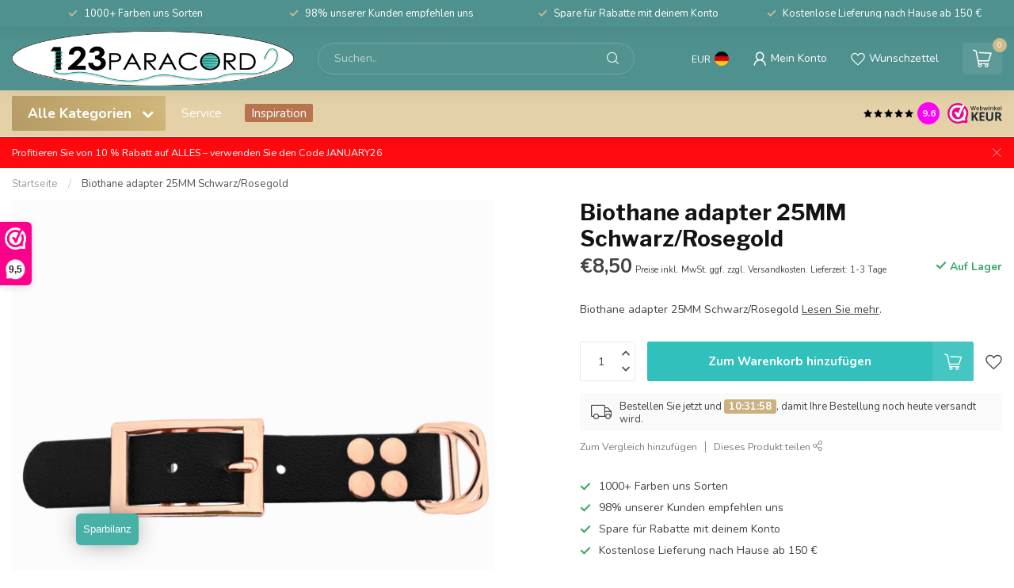

--- FILE ---
content_type: text/html;charset=utf-8
request_url: https://www.123paracord.de/biothane-adapter-25mm-schwarz-rosegold.html
body_size: 41545
content:
<!DOCTYPE html>
<html lang="de">
  <head>
<link rel="preconnect" href="https://cdn.webshopapp.com">
<link rel="preconnect" href="https://fonts.googleapis.com">
<link rel="preconnect" href="https://fonts.gstatic.com" crossorigin>

<meta charset="utf-8"/>
<!-- [START] 'blocks/head.rain' -->
<!--

  (c) 2008-2026 Lightspeed Netherlands B.V.
  http://www.lightspeedhq.com
  Generated: 21-01-2026 @ 04:27:54

-->
<link rel="canonical" href="https://www.123paracord.de/biothane-adapter-25mm-schwarz-rosegold.html"/>
<link rel="alternate" href="https://www.123paracord.de/index.rss" type="application/rss+xml" title="Neue Produkte"/>
<meta name="robots" content="noodp,noydir"/>
<meta name="google-site-verification" content="10mwQs6Lt4DLrkAfwGTQnKNFmJeBN10UHoa29p92D_E"/>
<meta property="og:url" content="https://www.123paracord.de/biothane-adapter-25mm-schwarz-rosegold.html?source=facebook"/>
<meta property="og:site_name" content="123Paracord"/>
<meta property="og:title" content="Biothane adapter 25MM Schwarz/Rosegold"/>
<meta property="og:description" content="Biothane adapter 25MM Schwarz/Rosegold"/>
<meta property="og:image" content="https://cdn.webshopapp.com/shops/281494/files/406467589/123paracord-biothane-adapter-25mm-schwarz-rosegold.jpg"/>
<script src="https://app.reloadify.com/javascript/lightspeed_tracker.js"></script>
<script>
/* DyApps Theme Addons config */
if( !window.dyapps ){ window.dyapps = {}; }
window.dyapps.addons = {
 "enabled": true,
 "created_at": "03-01-2023 10:34:57",
 "settings": {
    "matrix_separator": ",",
    "filterGroupSwatches": ["kleur","kleur staal","color","steel colour","farbe","stahl farbe"],
    "swatchesForCustomFields": [],
    "plan": {
     "can_variant_group": true,
     "can_stockify": true,
     "can_vat_switcher": true,
     "can_age_popup": false,
     "can_custom_qty": false
    },
    "advancedVariants": {
     "enabled": false,
     "price_in_dropdown": true,
     "stockify_in_dropdown": true,
     "disable_out_of_stock": true,
     "grid_swatches_container_selector": ".dy-collection-grid-swatch-holder",
     "grid_swatches_position": "left",
     "grid_swatches_max_colors": 4,
     "grid_swatches_enabled": true,
     "variant_status_icon": false,
     "display_type": "select",
     "product_swatches_size": "default",
     "live_pricing": true
    },
    "age_popup": {
     "enabled": false,
     "logo_url": "",
     "image_footer_url": "",
     "text": {
                 
        "nl": {
         "content": "<h3>Bevestig je leeftijd<\/h3><p>Je moet 18 jaar of ouder zijn om deze website te bezoeken.<\/p>",
         "content_no": "<h3>Sorry!<\/h3><p>Je kunt deze website helaas niet bezoeken.<\/p>",
         "button_yes": "Ik ben 18 jaar of ouder",
         "button_no": "Ik ben jonger dan 18",
        } ,          
        "en": {
         "content": "<h3>Confirm your age<\/h3><p>You must be over the age of 18 to enter this website.<\/p>",
         "content_no": "<h3>Sorry!<\/h3><p>Unfortunately you cannot access this website.<\/p>",
         "button_yes": "I am 18 years or older",
         "button_no": "I am under 18",
        } ,          
        "de": {
         "content": "<h3>Confirm your age<\/h3><p>You must be over the age of 18 to enter this website.<\/p>",
         "content_no": "<h3>Sorry!<\/h3><p>Unfortunately you cannot access this website.<\/p>",
         "button_yes": "I am 18 years or older",
         "button_no": "I am under 18",
        }        }
    },
    "stockify": {
     "enabled": false,
     "optin_policy": false,
     "api": "https://my.dyapps.io/api/public/3e5a6c077a/stockify/subscribe",
     "text": {
                 
        "nl": {
         "email_placeholder": "Jouw e-mailadres",
         "button_trigger": "Geef me een seintje bij voorraad",
         "button_submit": "Houd me op de hoogte!",
         "title": "Laat je e-mailadres achter",
         "desc": "Helaas is dit product momenteel uitverkocht. Laat je e-mailadres achter en we sturen je een e-mail wanneer het product weer beschikbaar is.",
         "bottom_text": "We gebruiken je gegevens alleen voor deze email. Meer info in onze <a href=\"\/service\/privacy-policy\/\" target=\"_blank\">privacy policy<\/a>."
        } ,          
        "en": {
         "email_placeholder": "Your email address",
         "button_trigger": "Notify me when back in stock",
         "button_submit": "Keep me updated!",
         "title": "Leave your email address",
         "desc": "Unfortunately this item is out of stock right now. Leave your email address below and we'll send you an email when the item is available again.",
         "bottom_text": "We use your data to send this email. Read more in our <a href=\"\/service\/privacy-policy\/\" target=\"_blank\">privacy policy<\/a>."
        } ,          
        "de": {
         "email_placeholder": "Your email address",
         "button_trigger": "Notify me when back in stock",
         "button_submit": "Keep me updated!",
         "title": "Leave your email address",
         "desc": "Unfortunately this item is out of stock right now. Leave your email address below and we'll send you an email when the item is available again.",
         "bottom_text": "We use your data to send this email. Read more in our <a href=\"\/service\/privacy-policy\/\" target=\"_blank\">privacy policy<\/a>."
        }        }
    },
    "categoryBanners": {
     "enabled": true,
     "mobile_breakpoint": "576px",
     "category_banner": [],
     "banners": {
             }
    }
 },
 "swatches": {
 "default": {"is_default": true, "type": "multi", "values": {"background-size": "10px 10px", "background-position": "0 0, 0 5px, 5px -5px, -5px 0px", "background-image": "linear-gradient(45deg, rgba(100,100,100,0.3) 25%, transparent 25%),  linear-gradient(-45deg, rgba(100,100,100,0.3) 25%, transparent 25%),  linear-gradient(45deg, transparent 75%, rgba(100,100,100,0.3) 75%),  linear-gradient(-45deg, transparent 75%, rgba(100,100,100,0.3) 75%)"}} ,  
 "zwart": {"type": "color", "value": "#000000"},  
 "black": {"type": "color", "value": "#000000"},  
 "schwarz": {"type": "color", "value": "#000000"},  
 "wit": {"type": "color", "value": "#ffffff"},  
 "white": {"type": "color", "value": "#ffffff"},  
 "weiß": {"type": "color", "value": "#ffffff"},  
 "blauw": {"type": "color", "value": "#002bff"},  
 "blue": {"type": "color", "value": "#002bff"},  
 "blau": {"type": "color", "value": "#002bff"},  
 "groen": {"type": "color", "value": "#5fb130"},  
 "green": {"type": "color", "value": "#5fb130"},  
 "grün": {"type": "color", "value": "#5fb130"},  
 "roze": {"type": "color", "value": "#ea16f4"},  
 "pink": {"type": "color", "value": "#ea16f4"},  
 "rosa": {"type": "color", "value": "#ea16f4"},  
 "rood": {"type": "color", "value": "#ff0000"},  
 "red": {"type": "color", "value": "#ff0000"},  
 "rot": {"type": "color", "value": "#ff0000"},  
 "oranje": {"type": "color", "value": "#f87f0a"},  
 "orange": {"type": "color", "value": "#f87f0a"},  
 "bruin": {"type": "color", "value": "#7b450c"},  
 "brown": {"type": "color", "value": "#7b450c"},  
 "braun": {"type": "color", "value": "#7b450c"},  
 "zilver": {"type": "color", "value": "#dcdcdc"},  
 "silver": {"type": "color", "value": "#dcdcdc"},  
 "silber": {"type": "color", "value": "#dcdcdc"},  
 "geel": {"type": "color", "value": "#ffed0d"},  
 "yellow": {"type": "color", "value": "#ffed0d"},  
 "gelb": {"type": "color", "value": "#ffed0d"},  
 "grijs": {"type": "color", "value": "#878787"},  
 "grey": {"type": "color", "value": "#878787"},  
 "grau": {"type": "color", "value": "#878787"},  
 "goud": {"type": "color", "value": "#c59831"},  
 "gold": {"type": "color", "value": "#c59831"},  
 "paars": {"type": "color", "value": "#a00dfc"},  
 "purple": {"type": "color", "value": "#a00dfc"},  
 "violett": {"type": "color", "value": "#a00dfc"},  
 "brons": {"type": "color", "value": "#c67621"},  
 "bronze": {"type": "color", "value": "#c67621"},  
 "- zwart": {"type": "image", "value": "https://cdn.webshopapp.com/shops/265556/files/420299854/filter-metaaltekengebied-1-2.png"},  
 "- black": {"type": "image", "value": "https://cdn.webshopapp.com/shops/265556/files/420299854/filter-metaaltekengebied-1-2.png"},  
 "- schwarz": {"type": "image", "value": "https://cdn.webshopapp.com/shops/265556/files/420299854/filter-metaaltekengebied-1-2.png"},  
 "- zilver": {"type": "image", "value": "https://cdn.webshopapp.com/shops/265556/files/420299858/filter-metaaltekengebied-5-2.png"},  
 "- silver": {"type": "image", "value": "https://cdn.webshopapp.com/shops/265556/files/420299858/filter-metaaltekengebied-5-2.png"},  
 "- silber": {"type": "image", "value": "https://cdn.webshopapp.com/shops/265556/files/420299858/filter-metaaltekengebied-5-2.png"},  
 "- rose goud": {"type": "image", "value": "https://cdn.webshopapp.com/shops/265556/files/420299855/filter-metaaltekengebied-2-2.png"},  
 "- rosegold": {"type": "image", "value": "https://cdn.webshopapp.com/shops/265556/files/420299855/filter-metaaltekengebied-2-2.png"},  
 "- roségold": {"type": "image", "value": "https://cdn.webshopapp.com/shops/265556/files/420299855/filter-metaaltekengebied-2-2.png"},  
 "- goud/messing": {"type": "image", "value": "https://cdn.webshopapp.com/shops/265556/files/420300398/filter-metaaltekengebied-7.png"},  
 "- gold/brass": {"type": "image", "value": "https://cdn.webshopapp.com/shops/265556/files/420300398/filter-metaaltekengebied-7.png"},  
 "- gold/messing": {"type": "image", "value": "https://cdn.webshopapp.com/shops/265556/files/420300398/filter-metaaltekengebied-7.png"},  
 "- antiek brons": {"type": "image", "value": "https://cdn.webshopapp.com/shops/265556/files/420299856/filter-metaaltekengebied-3.png"},  
 "- antique bronze": {"type": "image", "value": "https://cdn.webshopapp.com/shops/265556/files/420299856/filter-metaaltekengebied-3.png"},  
 "- antikes messing": {"type": "image", "value": "https://cdn.webshopapp.com/shops/265556/files/420299856/filter-metaaltekengebied-3.png"},  
 "- neo-chrome": {"type": "image", "value": "https://cdn.webshopapp.com/shops/265556/files/420299859/filter-metaaltekengebied-6-2.png"}  }
};
</script>
<script>
(function(w,d,s,l,i){w[l]=w[l]||[];w[l].push({'gtm.start':
new Date().getTime(),event:'gtm.js'});var f=d.getElementsByTagName(s)[0],
j=d.createElement(s),dl=l!='dataLayer'?'&l='+l:'';j.async=true;j.src=
'https://www.googletagmanager.com/gtm.js?id='+i+dl;f.parentNode.insertBefore(j,f);
})(window,document,'script','dataLayer','GTM-5QWDP3H');
</script>
<script src="https://facebook.dmwsconnector.nl/shop-assets/281494/capi.js?id=ce6960c4c00c87793b98fff191ad2d76"></script>
<script>
(function(h,o,t,j,a,r){
            h.hj=h.hj||function(){(h.hj.q=h.hj.q||[]).push(arguments)};
                h._hjSettings={hjid:5027318,hjsv:6};
                a=o.getElementsByTagName('head')[0];
                r=o.createElement('script');r.async=1;
                r.src=t+h._hjSettings.hjid+j+h._hjSettings.hjsv;
                a.appendChild(r);
        })(window,document,'https://static.hotjar.com/c/hotjar-','.js?sv=');
</script>
<!--[if lt IE 9]>
<script src="https://cdn.webshopapp.com/assets/html5shiv.js?2025-02-20"></script>
<![endif]-->
<!-- [END] 'blocks/head.rain' -->

<title>Biothane adapter 25MM Schwarz/Rosegold - 123Paracord</title>

<meta name="dyapps-addons-enabled" content="true">
<meta name="dyapps-addons-version" content="2022081001">
<meta name="dyapps-theme-name" content="Proxima">
<meta name="dyapps-theme-editor" content="true">

<meta name="description" content="Biothane adapter 25MM Schwarz/Rosegold" />
<meta name="keywords" content="123Paracord, Biothane, adapter, 25MM, Schwarz/Rosegold, paracord, paracord 550, paracord type 3, paracord type III, paracord naald, paracord koordstopper, paracord beads, paracord kralen, paracord armband, paracord halsband, paracord ketting, paracor" />

<meta http-equiv="X-UA-Compatible" content="IE=edge">
<meta name="viewport" content="width=device-width, initial-scale=1">

<link rel="shortcut icon" href="https://cdn.webshopapp.com/shops/281494/themes/181188/v/1685662/assets/favicon.ico?20230111081348" type="image/x-icon" />
<link rel="preload" as="image" href="https://cdn.webshopapp.com/shops/281494/themes/181188/v/1685640/assets/logo.png?20230111080009">


	<link rel="preload" as="image" href="https://cdn.webshopapp.com/shops/281494/files/406467589/650x750x2/biothane-adapter-25mm-schwarz-rosegold.jpg">

<script src="https://cdn.webshopapp.com/shops/281494/themes/181188/assets/jquery-1-12-4-min.js?20260120110302" defer></script>
<script>if(navigator.userAgent.indexOf("MSIE ") > -1 || navigator.userAgent.indexOf("Trident/") > -1) { document.write('<script src="https://cdn.webshopapp.com/shops/281494/themes/181188/assets/intersection-observer-polyfill.js?20260120110302">\x3C/script>') }</script>

<style>/*!
 * Bootstrap Reboot v4.6.1 (https://getbootstrap.com/)
 * Copyright 2011-2021 The Bootstrap Authors
 * Copyright 2011-2021 Twitter, Inc.
 * Licensed under MIT (https://github.com/twbs/bootstrap/blob/main/LICENSE)
 * Forked from Normalize.css, licensed MIT (https://github.com/necolas/normalize.css/blob/master/LICENSE.md)
 */*,*::before,*::after{box-sizing:border-box}html{font-family:sans-serif;line-height:1.15;-webkit-text-size-adjust:100%;-webkit-tap-highlight-color:rgba(0,0,0,0)}article,aside,figcaption,figure,footer,header,hgroup,main,nav,section{display:block}body{margin:0;font-family:-apple-system,BlinkMacSystemFont,"Segoe UI",Roboto,"Helvetica Neue",Arial,"Noto Sans","Liberation Sans",sans-serif,"Apple Color Emoji","Segoe UI Emoji","Segoe UI Symbol","Noto Color Emoji";font-size:1rem;font-weight:400;line-height:1.42857143;color:#212529;text-align:left;background-color:#fff}[tabindex="-1"]:focus:not(:focus-visible){outline:0 !important}hr{box-sizing:content-box;height:0;overflow:visible}h1,h2,h3,h4,h5,h6{margin-top:0;margin-bottom:.5rem}p{margin-top:0;margin-bottom:1rem}abbr[title],abbr[data-original-title]{text-decoration:underline;text-decoration:underline dotted;cursor:help;border-bottom:0;text-decoration-skip-ink:none}address{margin-bottom:1rem;font-style:normal;line-height:inherit}ol,ul,dl{margin-top:0;margin-bottom:1rem}ol ol,ul ul,ol ul,ul ol{margin-bottom:0}dt{font-weight:700}dd{margin-bottom:.5rem;margin-left:0}blockquote{margin:0 0 1rem}b,strong{font-weight:bolder}small{font-size:80%}sub,sup{position:relative;font-size:75%;line-height:0;vertical-align:baseline}sub{bottom:-0.25em}sup{top:-0.5em}a{color:#007bff;text-decoration:none;background-color:transparent}a:hover{color:#0056b3;text-decoration:underline}a:not([href]):not([class]){color:inherit;text-decoration:none}a:not([href]):not([class]):hover{color:inherit;text-decoration:none}pre,code,kbd,samp{font-family:SFMono-Regular,Menlo,Monaco,Consolas,"Liberation Mono","Courier New",monospace;font-size:1em}pre{margin-top:0;margin-bottom:1rem;overflow:auto;-ms-overflow-style:scrollbar}figure{margin:0 0 1rem}img{vertical-align:middle;border-style:none}svg{overflow:hidden;vertical-align:middle}table{border-collapse:collapse}caption{padding-top:.75rem;padding-bottom:.75rem;color:#6c757d;text-align:left;caption-side:bottom}th{text-align:inherit;text-align:-webkit-match-parent}label{display:inline-block;margin-bottom:.5rem}button{border-radius:0}button:focus:not(:focus-visible){outline:0}input,button,select,optgroup,textarea{margin:0;font-family:inherit;font-size:inherit;line-height:inherit}button,input{overflow:visible}button,select{text-transform:none}[role=button]{cursor:pointer}select{word-wrap:normal}button,[type=button],[type=reset],[type=submit]{-webkit-appearance:button}button:not(:disabled),[type=button]:not(:disabled),[type=reset]:not(:disabled),[type=submit]:not(:disabled){cursor:pointer}button::-moz-focus-inner,[type=button]::-moz-focus-inner,[type=reset]::-moz-focus-inner,[type=submit]::-moz-focus-inner{padding:0;border-style:none}input[type=radio],input[type=checkbox]{box-sizing:border-box;padding:0}textarea{overflow:auto;resize:vertical}fieldset{min-width:0;padding:0;margin:0;border:0}legend{display:block;width:100%;max-width:100%;padding:0;margin-bottom:.5rem;font-size:1.5rem;line-height:inherit;color:inherit;white-space:normal}progress{vertical-align:baseline}[type=number]::-webkit-inner-spin-button,[type=number]::-webkit-outer-spin-button{height:auto}[type=search]{outline-offset:-2px;-webkit-appearance:none}[type=search]::-webkit-search-decoration{-webkit-appearance:none}::-webkit-file-upload-button{font:inherit;-webkit-appearance:button}output{display:inline-block}summary{display:list-item;cursor:pointer}template{display:none}[hidden]{display:none !important}/*!
 * Bootstrap Grid v4.6.1 (https://getbootstrap.com/)
 * Copyright 2011-2021 The Bootstrap Authors
 * Copyright 2011-2021 Twitter, Inc.
 * Licensed under MIT (https://github.com/twbs/bootstrap/blob/main/LICENSE)
 */html{box-sizing:border-box;-ms-overflow-style:scrollbar}*,*::before,*::after{box-sizing:inherit}.container,.container-fluid,.container-xl,.container-lg,.container-md,.container-sm{width:100%;padding-right:15px;padding-left:15px;margin-right:auto;margin-left:auto}@media(min-width: 576px){.container-sm,.container{max-width:540px}}@media(min-width: 768px){.container-md,.container-sm,.container{max-width:720px}}@media(min-width: 992px){.container-lg,.container-md,.container-sm,.container{max-width:960px}}@media(min-width: 1200px){.container-xl,.container-lg,.container-md,.container-sm,.container{max-width:1140px}}.row{display:flex;flex-wrap:wrap;margin-right:-15px;margin-left:-15px}.no-gutters{margin-right:0;margin-left:0}.no-gutters>.col,.no-gutters>[class*=col-]{padding-right:0;padding-left:0}.col-xl,.col-xl-auto,.col-xl-12,.col-xl-11,.col-xl-10,.col-xl-9,.col-xl-8,.col-xl-7,.col-xl-6,.col-xl-5,.col-xl-4,.col-xl-3,.col-xl-2,.col-xl-1,.col-lg,.col-lg-auto,.col-lg-12,.col-lg-11,.col-lg-10,.col-lg-9,.col-lg-8,.col-lg-7,.col-lg-6,.col-lg-5,.col-lg-4,.col-lg-3,.col-lg-2,.col-lg-1,.col-md,.col-md-auto,.col-md-12,.col-md-11,.col-md-10,.col-md-9,.col-md-8,.col-md-7,.col-md-6,.col-md-5,.col-md-4,.col-md-3,.col-md-2,.col-md-1,.col-sm,.col-sm-auto,.col-sm-12,.col-sm-11,.col-sm-10,.col-sm-9,.col-sm-8,.col-sm-7,.col-sm-6,.col-sm-5,.col-sm-4,.col-sm-3,.col-sm-2,.col-sm-1,.col,.col-auto,.col-12,.col-11,.col-10,.col-9,.col-8,.col-7,.col-6,.col-5,.col-4,.col-3,.col-2,.col-1{position:relative;width:100%;padding-right:15px;padding-left:15px}.col{flex-basis:0;flex-grow:1;max-width:100%}.row-cols-1>*{flex:0 0 100%;max-width:100%}.row-cols-2>*{flex:0 0 50%;max-width:50%}.row-cols-3>*{flex:0 0 33.3333333333%;max-width:33.3333333333%}.row-cols-4>*{flex:0 0 25%;max-width:25%}.row-cols-5>*{flex:0 0 20%;max-width:20%}.row-cols-6>*{flex:0 0 16.6666666667%;max-width:16.6666666667%}.col-auto{flex:0 0 auto;width:auto;max-width:100%}.col-1{flex:0 0 8.33333333%;max-width:8.33333333%}.col-2{flex:0 0 16.66666667%;max-width:16.66666667%}.col-3{flex:0 0 25%;max-width:25%}.col-4{flex:0 0 33.33333333%;max-width:33.33333333%}.col-5{flex:0 0 41.66666667%;max-width:41.66666667%}.col-6{flex:0 0 50%;max-width:50%}.col-7{flex:0 0 58.33333333%;max-width:58.33333333%}.col-8{flex:0 0 66.66666667%;max-width:66.66666667%}.col-9{flex:0 0 75%;max-width:75%}.col-10{flex:0 0 83.33333333%;max-width:83.33333333%}.col-11{flex:0 0 91.66666667%;max-width:91.66666667%}.col-12{flex:0 0 100%;max-width:100%}.order-first{order:-1}.order-last{order:13}.order-0{order:0}.order-1{order:1}.order-2{order:2}.order-3{order:3}.order-4{order:4}.order-5{order:5}.order-6{order:6}.order-7{order:7}.order-8{order:8}.order-9{order:9}.order-10{order:10}.order-11{order:11}.order-12{order:12}.offset-1{margin-left:8.33333333%}.offset-2{margin-left:16.66666667%}.offset-3{margin-left:25%}.offset-4{margin-left:33.33333333%}.offset-5{margin-left:41.66666667%}.offset-6{margin-left:50%}.offset-7{margin-left:58.33333333%}.offset-8{margin-left:66.66666667%}.offset-9{margin-left:75%}.offset-10{margin-left:83.33333333%}.offset-11{margin-left:91.66666667%}@media(min-width: 576px){.col-sm{flex-basis:0;flex-grow:1;max-width:100%}.row-cols-sm-1>*{flex:0 0 100%;max-width:100%}.row-cols-sm-2>*{flex:0 0 50%;max-width:50%}.row-cols-sm-3>*{flex:0 0 33.3333333333%;max-width:33.3333333333%}.row-cols-sm-4>*{flex:0 0 25%;max-width:25%}.row-cols-sm-5>*{flex:0 0 20%;max-width:20%}.row-cols-sm-6>*{flex:0 0 16.6666666667%;max-width:16.6666666667%}.col-sm-auto{flex:0 0 auto;width:auto;max-width:100%}.col-sm-1{flex:0 0 8.33333333%;max-width:8.33333333%}.col-sm-2{flex:0 0 16.66666667%;max-width:16.66666667%}.col-sm-3{flex:0 0 25%;max-width:25%}.col-sm-4{flex:0 0 33.33333333%;max-width:33.33333333%}.col-sm-5{flex:0 0 41.66666667%;max-width:41.66666667%}.col-sm-6{flex:0 0 50%;max-width:50%}.col-sm-7{flex:0 0 58.33333333%;max-width:58.33333333%}.col-sm-8{flex:0 0 66.66666667%;max-width:66.66666667%}.col-sm-9{flex:0 0 75%;max-width:75%}.col-sm-10{flex:0 0 83.33333333%;max-width:83.33333333%}.col-sm-11{flex:0 0 91.66666667%;max-width:91.66666667%}.col-sm-12{flex:0 0 100%;max-width:100%}.order-sm-first{order:-1}.order-sm-last{order:13}.order-sm-0{order:0}.order-sm-1{order:1}.order-sm-2{order:2}.order-sm-3{order:3}.order-sm-4{order:4}.order-sm-5{order:5}.order-sm-6{order:6}.order-sm-7{order:7}.order-sm-8{order:8}.order-sm-9{order:9}.order-sm-10{order:10}.order-sm-11{order:11}.order-sm-12{order:12}.offset-sm-0{margin-left:0}.offset-sm-1{margin-left:8.33333333%}.offset-sm-2{margin-left:16.66666667%}.offset-sm-3{margin-left:25%}.offset-sm-4{margin-left:33.33333333%}.offset-sm-5{margin-left:41.66666667%}.offset-sm-6{margin-left:50%}.offset-sm-7{margin-left:58.33333333%}.offset-sm-8{margin-left:66.66666667%}.offset-sm-9{margin-left:75%}.offset-sm-10{margin-left:83.33333333%}.offset-sm-11{margin-left:91.66666667%}}@media(min-width: 768px){.col-md{flex-basis:0;flex-grow:1;max-width:100%}.row-cols-md-1>*{flex:0 0 100%;max-width:100%}.row-cols-md-2>*{flex:0 0 50%;max-width:50%}.row-cols-md-3>*{flex:0 0 33.3333333333%;max-width:33.3333333333%}.row-cols-md-4>*{flex:0 0 25%;max-width:25%}.row-cols-md-5>*{flex:0 0 20%;max-width:20%}.row-cols-md-6>*{flex:0 0 16.6666666667%;max-width:16.6666666667%}.col-md-auto{flex:0 0 auto;width:auto;max-width:100%}.col-md-1{flex:0 0 8.33333333%;max-width:8.33333333%}.col-md-2{flex:0 0 16.66666667%;max-width:16.66666667%}.col-md-3{flex:0 0 25%;max-width:25%}.col-md-4{flex:0 0 33.33333333%;max-width:33.33333333%}.col-md-5{flex:0 0 41.66666667%;max-width:41.66666667%}.col-md-6{flex:0 0 50%;max-width:50%}.col-md-7{flex:0 0 58.33333333%;max-width:58.33333333%}.col-md-8{flex:0 0 66.66666667%;max-width:66.66666667%}.col-md-9{flex:0 0 75%;max-width:75%}.col-md-10{flex:0 0 83.33333333%;max-width:83.33333333%}.col-md-11{flex:0 0 91.66666667%;max-width:91.66666667%}.col-md-12{flex:0 0 100%;max-width:100%}.order-md-first{order:-1}.order-md-last{order:13}.order-md-0{order:0}.order-md-1{order:1}.order-md-2{order:2}.order-md-3{order:3}.order-md-4{order:4}.order-md-5{order:5}.order-md-6{order:6}.order-md-7{order:7}.order-md-8{order:8}.order-md-9{order:9}.order-md-10{order:10}.order-md-11{order:11}.order-md-12{order:12}.offset-md-0{margin-left:0}.offset-md-1{margin-left:8.33333333%}.offset-md-2{margin-left:16.66666667%}.offset-md-3{margin-left:25%}.offset-md-4{margin-left:33.33333333%}.offset-md-5{margin-left:41.66666667%}.offset-md-6{margin-left:50%}.offset-md-7{margin-left:58.33333333%}.offset-md-8{margin-left:66.66666667%}.offset-md-9{margin-left:75%}.offset-md-10{margin-left:83.33333333%}.offset-md-11{margin-left:91.66666667%}}@media(min-width: 992px){.col-lg{flex-basis:0;flex-grow:1;max-width:100%}.row-cols-lg-1>*{flex:0 0 100%;max-width:100%}.row-cols-lg-2>*{flex:0 0 50%;max-width:50%}.row-cols-lg-3>*{flex:0 0 33.3333333333%;max-width:33.3333333333%}.row-cols-lg-4>*{flex:0 0 25%;max-width:25%}.row-cols-lg-5>*{flex:0 0 20%;max-width:20%}.row-cols-lg-6>*{flex:0 0 16.6666666667%;max-width:16.6666666667%}.col-lg-auto{flex:0 0 auto;width:auto;max-width:100%}.col-lg-1{flex:0 0 8.33333333%;max-width:8.33333333%}.col-lg-2{flex:0 0 16.66666667%;max-width:16.66666667%}.col-lg-3{flex:0 0 25%;max-width:25%}.col-lg-4{flex:0 0 33.33333333%;max-width:33.33333333%}.col-lg-5{flex:0 0 41.66666667%;max-width:41.66666667%}.col-lg-6{flex:0 0 50%;max-width:50%}.col-lg-7{flex:0 0 58.33333333%;max-width:58.33333333%}.col-lg-8{flex:0 0 66.66666667%;max-width:66.66666667%}.col-lg-9{flex:0 0 75%;max-width:75%}.col-lg-10{flex:0 0 83.33333333%;max-width:83.33333333%}.col-lg-11{flex:0 0 91.66666667%;max-width:91.66666667%}.col-lg-12{flex:0 0 100%;max-width:100%}.order-lg-first{order:-1}.order-lg-last{order:13}.order-lg-0{order:0}.order-lg-1{order:1}.order-lg-2{order:2}.order-lg-3{order:3}.order-lg-4{order:4}.order-lg-5{order:5}.order-lg-6{order:6}.order-lg-7{order:7}.order-lg-8{order:8}.order-lg-9{order:9}.order-lg-10{order:10}.order-lg-11{order:11}.order-lg-12{order:12}.offset-lg-0{margin-left:0}.offset-lg-1{margin-left:8.33333333%}.offset-lg-2{margin-left:16.66666667%}.offset-lg-3{margin-left:25%}.offset-lg-4{margin-left:33.33333333%}.offset-lg-5{margin-left:41.66666667%}.offset-lg-6{margin-left:50%}.offset-lg-7{margin-left:58.33333333%}.offset-lg-8{margin-left:66.66666667%}.offset-lg-9{margin-left:75%}.offset-lg-10{margin-left:83.33333333%}.offset-lg-11{margin-left:91.66666667%}}@media(min-width: 1200px){.col-xl{flex-basis:0;flex-grow:1;max-width:100%}.row-cols-xl-1>*{flex:0 0 100%;max-width:100%}.row-cols-xl-2>*{flex:0 0 50%;max-width:50%}.row-cols-xl-3>*{flex:0 0 33.3333333333%;max-width:33.3333333333%}.row-cols-xl-4>*{flex:0 0 25%;max-width:25%}.row-cols-xl-5>*{flex:0 0 20%;max-width:20%}.row-cols-xl-6>*{flex:0 0 16.6666666667%;max-width:16.6666666667%}.col-xl-auto{flex:0 0 auto;width:auto;max-width:100%}.col-xl-1{flex:0 0 8.33333333%;max-width:8.33333333%}.col-xl-2{flex:0 0 16.66666667%;max-width:16.66666667%}.col-xl-3{flex:0 0 25%;max-width:25%}.col-xl-4{flex:0 0 33.33333333%;max-width:33.33333333%}.col-xl-5{flex:0 0 41.66666667%;max-width:41.66666667%}.col-xl-6{flex:0 0 50%;max-width:50%}.col-xl-7{flex:0 0 58.33333333%;max-width:58.33333333%}.col-xl-8{flex:0 0 66.66666667%;max-width:66.66666667%}.col-xl-9{flex:0 0 75%;max-width:75%}.col-xl-10{flex:0 0 83.33333333%;max-width:83.33333333%}.col-xl-11{flex:0 0 91.66666667%;max-width:91.66666667%}.col-xl-12{flex:0 0 100%;max-width:100%}.order-xl-first{order:-1}.order-xl-last{order:13}.order-xl-0{order:0}.order-xl-1{order:1}.order-xl-2{order:2}.order-xl-3{order:3}.order-xl-4{order:4}.order-xl-5{order:5}.order-xl-6{order:6}.order-xl-7{order:7}.order-xl-8{order:8}.order-xl-9{order:9}.order-xl-10{order:10}.order-xl-11{order:11}.order-xl-12{order:12}.offset-xl-0{margin-left:0}.offset-xl-1{margin-left:8.33333333%}.offset-xl-2{margin-left:16.66666667%}.offset-xl-3{margin-left:25%}.offset-xl-4{margin-left:33.33333333%}.offset-xl-5{margin-left:41.66666667%}.offset-xl-6{margin-left:50%}.offset-xl-7{margin-left:58.33333333%}.offset-xl-8{margin-left:66.66666667%}.offset-xl-9{margin-left:75%}.offset-xl-10{margin-left:83.33333333%}.offset-xl-11{margin-left:91.66666667%}}.d-none{display:none !important}.d-inline{display:inline !important}.d-inline-block{display:inline-block !important}.d-block{display:block !important}.d-table{display:table !important}.d-table-row{display:table-row !important}.d-table-cell{display:table-cell !important}.d-flex{display:flex !important}.d-inline-flex{display:inline-flex !important}@media(min-width: 576px){.d-sm-none{display:none !important}.d-sm-inline{display:inline !important}.d-sm-inline-block{display:inline-block !important}.d-sm-block{display:block !important}.d-sm-table{display:table !important}.d-sm-table-row{display:table-row !important}.d-sm-table-cell{display:table-cell !important}.d-sm-flex{display:flex !important}.d-sm-inline-flex{display:inline-flex !important}}@media(min-width: 768px){.d-md-none{display:none !important}.d-md-inline{display:inline !important}.d-md-inline-block{display:inline-block !important}.d-md-block{display:block !important}.d-md-table{display:table !important}.d-md-table-row{display:table-row !important}.d-md-table-cell{display:table-cell !important}.d-md-flex{display:flex !important}.d-md-inline-flex{display:inline-flex !important}}@media(min-width: 992px){.d-lg-none{display:none !important}.d-lg-inline{display:inline !important}.d-lg-inline-block{display:inline-block !important}.d-lg-block{display:block !important}.d-lg-table{display:table !important}.d-lg-table-row{display:table-row !important}.d-lg-table-cell{display:table-cell !important}.d-lg-flex{display:flex !important}.d-lg-inline-flex{display:inline-flex !important}}@media(min-width: 1200px){.d-xl-none{display:none !important}.d-xl-inline{display:inline !important}.d-xl-inline-block{display:inline-block !important}.d-xl-block{display:block !important}.d-xl-table{display:table !important}.d-xl-table-row{display:table-row !important}.d-xl-table-cell{display:table-cell !important}.d-xl-flex{display:flex !important}.d-xl-inline-flex{display:inline-flex !important}}@media print{.d-print-none{display:none !important}.d-print-inline{display:inline !important}.d-print-inline-block{display:inline-block !important}.d-print-block{display:block !important}.d-print-table{display:table !important}.d-print-table-row{display:table-row !important}.d-print-table-cell{display:table-cell !important}.d-print-flex{display:flex !important}.d-print-inline-flex{display:inline-flex !important}}.flex-row{flex-direction:row !important}.flex-column{flex-direction:column !important}.flex-row-reverse{flex-direction:row-reverse !important}.flex-column-reverse{flex-direction:column-reverse !important}.flex-wrap{flex-wrap:wrap !important}.flex-nowrap{flex-wrap:nowrap !important}.flex-wrap-reverse{flex-wrap:wrap-reverse !important}.flex-fill{flex:1 1 auto !important}.flex-grow-0{flex-grow:0 !important}.flex-grow-1{flex-grow:1 !important}.flex-shrink-0{flex-shrink:0 !important}.flex-shrink-1{flex-shrink:1 !important}.justify-content-start{justify-content:flex-start !important}.justify-content-end{justify-content:flex-end !important}.justify-content-center{justify-content:center !important}.justify-content-between{justify-content:space-between !important}.justify-content-around{justify-content:space-around !important}.align-items-start{align-items:flex-start !important}.align-items-end{align-items:flex-end !important}.align-items-center{align-items:center !important}.align-items-baseline{align-items:baseline !important}.align-items-stretch{align-items:stretch !important}.align-content-start{align-content:flex-start !important}.align-content-end{align-content:flex-end !important}.align-content-center{align-content:center !important}.align-content-between{align-content:space-between !important}.align-content-around{align-content:space-around !important}.align-content-stretch{align-content:stretch !important}.align-self-auto{align-self:auto !important}.align-self-start{align-self:flex-start !important}.align-self-end{align-self:flex-end !important}.align-self-center{align-self:center !important}.align-self-baseline{align-self:baseline !important}.align-self-stretch{align-self:stretch !important}@media(min-width: 576px){.flex-sm-row{flex-direction:row !important}.flex-sm-column{flex-direction:column !important}.flex-sm-row-reverse{flex-direction:row-reverse !important}.flex-sm-column-reverse{flex-direction:column-reverse !important}.flex-sm-wrap{flex-wrap:wrap !important}.flex-sm-nowrap{flex-wrap:nowrap !important}.flex-sm-wrap-reverse{flex-wrap:wrap-reverse !important}.flex-sm-fill{flex:1 1 auto !important}.flex-sm-grow-0{flex-grow:0 !important}.flex-sm-grow-1{flex-grow:1 !important}.flex-sm-shrink-0{flex-shrink:0 !important}.flex-sm-shrink-1{flex-shrink:1 !important}.justify-content-sm-start{justify-content:flex-start !important}.justify-content-sm-end{justify-content:flex-end !important}.justify-content-sm-center{justify-content:center !important}.justify-content-sm-between{justify-content:space-between !important}.justify-content-sm-around{justify-content:space-around !important}.align-items-sm-start{align-items:flex-start !important}.align-items-sm-end{align-items:flex-end !important}.align-items-sm-center{align-items:center !important}.align-items-sm-baseline{align-items:baseline !important}.align-items-sm-stretch{align-items:stretch !important}.align-content-sm-start{align-content:flex-start !important}.align-content-sm-end{align-content:flex-end !important}.align-content-sm-center{align-content:center !important}.align-content-sm-between{align-content:space-between !important}.align-content-sm-around{align-content:space-around !important}.align-content-sm-stretch{align-content:stretch !important}.align-self-sm-auto{align-self:auto !important}.align-self-sm-start{align-self:flex-start !important}.align-self-sm-end{align-self:flex-end !important}.align-self-sm-center{align-self:center !important}.align-self-sm-baseline{align-self:baseline !important}.align-self-sm-stretch{align-self:stretch !important}}@media(min-width: 768px){.flex-md-row{flex-direction:row !important}.flex-md-column{flex-direction:column !important}.flex-md-row-reverse{flex-direction:row-reverse !important}.flex-md-column-reverse{flex-direction:column-reverse !important}.flex-md-wrap{flex-wrap:wrap !important}.flex-md-nowrap{flex-wrap:nowrap !important}.flex-md-wrap-reverse{flex-wrap:wrap-reverse !important}.flex-md-fill{flex:1 1 auto !important}.flex-md-grow-0{flex-grow:0 !important}.flex-md-grow-1{flex-grow:1 !important}.flex-md-shrink-0{flex-shrink:0 !important}.flex-md-shrink-1{flex-shrink:1 !important}.justify-content-md-start{justify-content:flex-start !important}.justify-content-md-end{justify-content:flex-end !important}.justify-content-md-center{justify-content:center !important}.justify-content-md-between{justify-content:space-between !important}.justify-content-md-around{justify-content:space-around !important}.align-items-md-start{align-items:flex-start !important}.align-items-md-end{align-items:flex-end !important}.align-items-md-center{align-items:center !important}.align-items-md-baseline{align-items:baseline !important}.align-items-md-stretch{align-items:stretch !important}.align-content-md-start{align-content:flex-start !important}.align-content-md-end{align-content:flex-end !important}.align-content-md-center{align-content:center !important}.align-content-md-between{align-content:space-between !important}.align-content-md-around{align-content:space-around !important}.align-content-md-stretch{align-content:stretch !important}.align-self-md-auto{align-self:auto !important}.align-self-md-start{align-self:flex-start !important}.align-self-md-end{align-self:flex-end !important}.align-self-md-center{align-self:center !important}.align-self-md-baseline{align-self:baseline !important}.align-self-md-stretch{align-self:stretch !important}}@media(min-width: 992px){.flex-lg-row{flex-direction:row !important}.flex-lg-column{flex-direction:column !important}.flex-lg-row-reverse{flex-direction:row-reverse !important}.flex-lg-column-reverse{flex-direction:column-reverse !important}.flex-lg-wrap{flex-wrap:wrap !important}.flex-lg-nowrap{flex-wrap:nowrap !important}.flex-lg-wrap-reverse{flex-wrap:wrap-reverse !important}.flex-lg-fill{flex:1 1 auto !important}.flex-lg-grow-0{flex-grow:0 !important}.flex-lg-grow-1{flex-grow:1 !important}.flex-lg-shrink-0{flex-shrink:0 !important}.flex-lg-shrink-1{flex-shrink:1 !important}.justify-content-lg-start{justify-content:flex-start !important}.justify-content-lg-end{justify-content:flex-end !important}.justify-content-lg-center{justify-content:center !important}.justify-content-lg-between{justify-content:space-between !important}.justify-content-lg-around{justify-content:space-around !important}.align-items-lg-start{align-items:flex-start !important}.align-items-lg-end{align-items:flex-end !important}.align-items-lg-center{align-items:center !important}.align-items-lg-baseline{align-items:baseline !important}.align-items-lg-stretch{align-items:stretch !important}.align-content-lg-start{align-content:flex-start !important}.align-content-lg-end{align-content:flex-end !important}.align-content-lg-center{align-content:center !important}.align-content-lg-between{align-content:space-between !important}.align-content-lg-around{align-content:space-around !important}.align-content-lg-stretch{align-content:stretch !important}.align-self-lg-auto{align-self:auto !important}.align-self-lg-start{align-self:flex-start !important}.align-self-lg-end{align-self:flex-end !important}.align-self-lg-center{align-self:center !important}.align-self-lg-baseline{align-self:baseline !important}.align-self-lg-stretch{align-self:stretch !important}}@media(min-width: 1200px){.flex-xl-row{flex-direction:row !important}.flex-xl-column{flex-direction:column !important}.flex-xl-row-reverse{flex-direction:row-reverse !important}.flex-xl-column-reverse{flex-direction:column-reverse !important}.flex-xl-wrap{flex-wrap:wrap !important}.flex-xl-nowrap{flex-wrap:nowrap !important}.flex-xl-wrap-reverse{flex-wrap:wrap-reverse !important}.flex-xl-fill{flex:1 1 auto !important}.flex-xl-grow-0{flex-grow:0 !important}.flex-xl-grow-1{flex-grow:1 !important}.flex-xl-shrink-0{flex-shrink:0 !important}.flex-xl-shrink-1{flex-shrink:1 !important}.justify-content-xl-start{justify-content:flex-start !important}.justify-content-xl-end{justify-content:flex-end !important}.justify-content-xl-center{justify-content:center !important}.justify-content-xl-between{justify-content:space-between !important}.justify-content-xl-around{justify-content:space-around !important}.align-items-xl-start{align-items:flex-start !important}.align-items-xl-end{align-items:flex-end !important}.align-items-xl-center{align-items:center !important}.align-items-xl-baseline{align-items:baseline !important}.align-items-xl-stretch{align-items:stretch !important}.align-content-xl-start{align-content:flex-start !important}.align-content-xl-end{align-content:flex-end !important}.align-content-xl-center{align-content:center !important}.align-content-xl-between{align-content:space-between !important}.align-content-xl-around{align-content:space-around !important}.align-content-xl-stretch{align-content:stretch !important}.align-self-xl-auto{align-self:auto !important}.align-self-xl-start{align-self:flex-start !important}.align-self-xl-end{align-self:flex-end !important}.align-self-xl-center{align-self:center !important}.align-self-xl-baseline{align-self:baseline !important}.align-self-xl-stretch{align-self:stretch !important}}.m-0{margin:0 !important}.mt-0,.my-0{margin-top:0 !important}.mr-0,.mx-0{margin-right:0 !important}.mb-0,.my-0{margin-bottom:0 !important}.ml-0,.mx-0{margin-left:0 !important}.m-1{margin:5px !important}.mt-1,.my-1{margin-top:5px !important}.mr-1,.mx-1{margin-right:5px !important}.mb-1,.my-1{margin-bottom:5px !important}.ml-1,.mx-1{margin-left:5px !important}.m-2{margin:10px !important}.mt-2,.my-2{margin-top:10px !important}.mr-2,.mx-2{margin-right:10px !important}.mb-2,.my-2{margin-bottom:10px !important}.ml-2,.mx-2{margin-left:10px !important}.m-3{margin:15px !important}.mt-3,.my-3{margin-top:15px !important}.mr-3,.mx-3{margin-right:15px !important}.mb-3,.my-3{margin-bottom:15px !important}.ml-3,.mx-3{margin-left:15px !important}.m-4{margin:30px !important}.mt-4,.my-4{margin-top:30px !important}.mr-4,.mx-4{margin-right:30px !important}.mb-4,.my-4{margin-bottom:30px !important}.ml-4,.mx-4{margin-left:30px !important}.m-5{margin:50px !important}.mt-5,.my-5{margin-top:50px !important}.mr-5,.mx-5{margin-right:50px !important}.mb-5,.my-5{margin-bottom:50px !important}.ml-5,.mx-5{margin-left:50px !important}.m-6{margin:80px !important}.mt-6,.my-6{margin-top:80px !important}.mr-6,.mx-6{margin-right:80px !important}.mb-6,.my-6{margin-bottom:80px !important}.ml-6,.mx-6{margin-left:80px !important}.p-0{padding:0 !important}.pt-0,.py-0{padding-top:0 !important}.pr-0,.px-0{padding-right:0 !important}.pb-0,.py-0{padding-bottom:0 !important}.pl-0,.px-0{padding-left:0 !important}.p-1{padding:5px !important}.pt-1,.py-1{padding-top:5px !important}.pr-1,.px-1{padding-right:5px !important}.pb-1,.py-1{padding-bottom:5px !important}.pl-1,.px-1{padding-left:5px !important}.p-2{padding:10px !important}.pt-2,.py-2{padding-top:10px !important}.pr-2,.px-2{padding-right:10px !important}.pb-2,.py-2{padding-bottom:10px !important}.pl-2,.px-2{padding-left:10px !important}.p-3{padding:15px !important}.pt-3,.py-3{padding-top:15px !important}.pr-3,.px-3{padding-right:15px !important}.pb-3,.py-3{padding-bottom:15px !important}.pl-3,.px-3{padding-left:15px !important}.p-4{padding:30px !important}.pt-4,.py-4{padding-top:30px !important}.pr-4,.px-4{padding-right:30px !important}.pb-4,.py-4{padding-bottom:30px !important}.pl-4,.px-4{padding-left:30px !important}.p-5{padding:50px !important}.pt-5,.py-5{padding-top:50px !important}.pr-5,.px-5{padding-right:50px !important}.pb-5,.py-5{padding-bottom:50px !important}.pl-5,.px-5{padding-left:50px !important}.p-6{padding:80px !important}.pt-6,.py-6{padding-top:80px !important}.pr-6,.px-6{padding-right:80px !important}.pb-6,.py-6{padding-bottom:80px !important}.pl-6,.px-6{padding-left:80px !important}.m-n1{margin:-5px !important}.mt-n1,.my-n1{margin-top:-5px !important}.mr-n1,.mx-n1{margin-right:-5px !important}.mb-n1,.my-n1{margin-bottom:-5px !important}.ml-n1,.mx-n1{margin-left:-5px !important}.m-n2{margin:-10px !important}.mt-n2,.my-n2{margin-top:-10px !important}.mr-n2,.mx-n2{margin-right:-10px !important}.mb-n2,.my-n2{margin-bottom:-10px !important}.ml-n2,.mx-n2{margin-left:-10px !important}.m-n3{margin:-15px !important}.mt-n3,.my-n3{margin-top:-15px !important}.mr-n3,.mx-n3{margin-right:-15px !important}.mb-n3,.my-n3{margin-bottom:-15px !important}.ml-n3,.mx-n3{margin-left:-15px !important}.m-n4{margin:-30px !important}.mt-n4,.my-n4{margin-top:-30px !important}.mr-n4,.mx-n4{margin-right:-30px !important}.mb-n4,.my-n4{margin-bottom:-30px !important}.ml-n4,.mx-n4{margin-left:-30px !important}.m-n5{margin:-50px !important}.mt-n5,.my-n5{margin-top:-50px !important}.mr-n5,.mx-n5{margin-right:-50px !important}.mb-n5,.my-n5{margin-bottom:-50px !important}.ml-n5,.mx-n5{margin-left:-50px !important}.m-n6{margin:-80px !important}.mt-n6,.my-n6{margin-top:-80px !important}.mr-n6,.mx-n6{margin-right:-80px !important}.mb-n6,.my-n6{margin-bottom:-80px !important}.ml-n6,.mx-n6{margin-left:-80px !important}.m-auto{margin:auto !important}.mt-auto,.my-auto{margin-top:auto !important}.mr-auto,.mx-auto{margin-right:auto !important}.mb-auto,.my-auto{margin-bottom:auto !important}.ml-auto,.mx-auto{margin-left:auto !important}@media(min-width: 576px){.m-sm-0{margin:0 !important}.mt-sm-0,.my-sm-0{margin-top:0 !important}.mr-sm-0,.mx-sm-0{margin-right:0 !important}.mb-sm-0,.my-sm-0{margin-bottom:0 !important}.ml-sm-0,.mx-sm-0{margin-left:0 !important}.m-sm-1{margin:5px !important}.mt-sm-1,.my-sm-1{margin-top:5px !important}.mr-sm-1,.mx-sm-1{margin-right:5px !important}.mb-sm-1,.my-sm-1{margin-bottom:5px !important}.ml-sm-1,.mx-sm-1{margin-left:5px !important}.m-sm-2{margin:10px !important}.mt-sm-2,.my-sm-2{margin-top:10px !important}.mr-sm-2,.mx-sm-2{margin-right:10px !important}.mb-sm-2,.my-sm-2{margin-bottom:10px !important}.ml-sm-2,.mx-sm-2{margin-left:10px !important}.m-sm-3{margin:15px !important}.mt-sm-3,.my-sm-3{margin-top:15px !important}.mr-sm-3,.mx-sm-3{margin-right:15px !important}.mb-sm-3,.my-sm-3{margin-bottom:15px !important}.ml-sm-3,.mx-sm-3{margin-left:15px !important}.m-sm-4{margin:30px !important}.mt-sm-4,.my-sm-4{margin-top:30px !important}.mr-sm-4,.mx-sm-4{margin-right:30px !important}.mb-sm-4,.my-sm-4{margin-bottom:30px !important}.ml-sm-4,.mx-sm-4{margin-left:30px !important}.m-sm-5{margin:50px !important}.mt-sm-5,.my-sm-5{margin-top:50px !important}.mr-sm-5,.mx-sm-5{margin-right:50px !important}.mb-sm-5,.my-sm-5{margin-bottom:50px !important}.ml-sm-5,.mx-sm-5{margin-left:50px !important}.m-sm-6{margin:80px !important}.mt-sm-6,.my-sm-6{margin-top:80px !important}.mr-sm-6,.mx-sm-6{margin-right:80px !important}.mb-sm-6,.my-sm-6{margin-bottom:80px !important}.ml-sm-6,.mx-sm-6{margin-left:80px !important}.p-sm-0{padding:0 !important}.pt-sm-0,.py-sm-0{padding-top:0 !important}.pr-sm-0,.px-sm-0{padding-right:0 !important}.pb-sm-0,.py-sm-0{padding-bottom:0 !important}.pl-sm-0,.px-sm-0{padding-left:0 !important}.p-sm-1{padding:5px !important}.pt-sm-1,.py-sm-1{padding-top:5px !important}.pr-sm-1,.px-sm-1{padding-right:5px !important}.pb-sm-1,.py-sm-1{padding-bottom:5px !important}.pl-sm-1,.px-sm-1{padding-left:5px !important}.p-sm-2{padding:10px !important}.pt-sm-2,.py-sm-2{padding-top:10px !important}.pr-sm-2,.px-sm-2{padding-right:10px !important}.pb-sm-2,.py-sm-2{padding-bottom:10px !important}.pl-sm-2,.px-sm-2{padding-left:10px !important}.p-sm-3{padding:15px !important}.pt-sm-3,.py-sm-3{padding-top:15px !important}.pr-sm-3,.px-sm-3{padding-right:15px !important}.pb-sm-3,.py-sm-3{padding-bottom:15px !important}.pl-sm-3,.px-sm-3{padding-left:15px !important}.p-sm-4{padding:30px !important}.pt-sm-4,.py-sm-4{padding-top:30px !important}.pr-sm-4,.px-sm-4{padding-right:30px !important}.pb-sm-4,.py-sm-4{padding-bottom:30px !important}.pl-sm-4,.px-sm-4{padding-left:30px !important}.p-sm-5{padding:50px !important}.pt-sm-5,.py-sm-5{padding-top:50px !important}.pr-sm-5,.px-sm-5{padding-right:50px !important}.pb-sm-5,.py-sm-5{padding-bottom:50px !important}.pl-sm-5,.px-sm-5{padding-left:50px !important}.p-sm-6{padding:80px !important}.pt-sm-6,.py-sm-6{padding-top:80px !important}.pr-sm-6,.px-sm-6{padding-right:80px !important}.pb-sm-6,.py-sm-6{padding-bottom:80px !important}.pl-sm-6,.px-sm-6{padding-left:80px !important}.m-sm-n1{margin:-5px !important}.mt-sm-n1,.my-sm-n1{margin-top:-5px !important}.mr-sm-n1,.mx-sm-n1{margin-right:-5px !important}.mb-sm-n1,.my-sm-n1{margin-bottom:-5px !important}.ml-sm-n1,.mx-sm-n1{margin-left:-5px !important}.m-sm-n2{margin:-10px !important}.mt-sm-n2,.my-sm-n2{margin-top:-10px !important}.mr-sm-n2,.mx-sm-n2{margin-right:-10px !important}.mb-sm-n2,.my-sm-n2{margin-bottom:-10px !important}.ml-sm-n2,.mx-sm-n2{margin-left:-10px !important}.m-sm-n3{margin:-15px !important}.mt-sm-n3,.my-sm-n3{margin-top:-15px !important}.mr-sm-n3,.mx-sm-n3{margin-right:-15px !important}.mb-sm-n3,.my-sm-n3{margin-bottom:-15px !important}.ml-sm-n3,.mx-sm-n3{margin-left:-15px !important}.m-sm-n4{margin:-30px !important}.mt-sm-n4,.my-sm-n4{margin-top:-30px !important}.mr-sm-n4,.mx-sm-n4{margin-right:-30px !important}.mb-sm-n4,.my-sm-n4{margin-bottom:-30px !important}.ml-sm-n4,.mx-sm-n4{margin-left:-30px !important}.m-sm-n5{margin:-50px !important}.mt-sm-n5,.my-sm-n5{margin-top:-50px !important}.mr-sm-n5,.mx-sm-n5{margin-right:-50px !important}.mb-sm-n5,.my-sm-n5{margin-bottom:-50px !important}.ml-sm-n5,.mx-sm-n5{margin-left:-50px !important}.m-sm-n6{margin:-80px !important}.mt-sm-n6,.my-sm-n6{margin-top:-80px !important}.mr-sm-n6,.mx-sm-n6{margin-right:-80px !important}.mb-sm-n6,.my-sm-n6{margin-bottom:-80px !important}.ml-sm-n6,.mx-sm-n6{margin-left:-80px !important}.m-sm-auto{margin:auto !important}.mt-sm-auto,.my-sm-auto{margin-top:auto !important}.mr-sm-auto,.mx-sm-auto{margin-right:auto !important}.mb-sm-auto,.my-sm-auto{margin-bottom:auto !important}.ml-sm-auto,.mx-sm-auto{margin-left:auto !important}}@media(min-width: 768px){.m-md-0{margin:0 !important}.mt-md-0,.my-md-0{margin-top:0 !important}.mr-md-0,.mx-md-0{margin-right:0 !important}.mb-md-0,.my-md-0{margin-bottom:0 !important}.ml-md-0,.mx-md-0{margin-left:0 !important}.m-md-1{margin:5px !important}.mt-md-1,.my-md-1{margin-top:5px !important}.mr-md-1,.mx-md-1{margin-right:5px !important}.mb-md-1,.my-md-1{margin-bottom:5px !important}.ml-md-1,.mx-md-1{margin-left:5px !important}.m-md-2{margin:10px !important}.mt-md-2,.my-md-2{margin-top:10px !important}.mr-md-2,.mx-md-2{margin-right:10px !important}.mb-md-2,.my-md-2{margin-bottom:10px !important}.ml-md-2,.mx-md-2{margin-left:10px !important}.m-md-3{margin:15px !important}.mt-md-3,.my-md-3{margin-top:15px !important}.mr-md-3,.mx-md-3{margin-right:15px !important}.mb-md-3,.my-md-3{margin-bottom:15px !important}.ml-md-3,.mx-md-3{margin-left:15px !important}.m-md-4{margin:30px !important}.mt-md-4,.my-md-4{margin-top:30px !important}.mr-md-4,.mx-md-4{margin-right:30px !important}.mb-md-4,.my-md-4{margin-bottom:30px !important}.ml-md-4,.mx-md-4{margin-left:30px !important}.m-md-5{margin:50px !important}.mt-md-5,.my-md-5{margin-top:50px !important}.mr-md-5,.mx-md-5{margin-right:50px !important}.mb-md-5,.my-md-5{margin-bottom:50px !important}.ml-md-5,.mx-md-5{margin-left:50px !important}.m-md-6{margin:80px !important}.mt-md-6,.my-md-6{margin-top:80px !important}.mr-md-6,.mx-md-6{margin-right:80px !important}.mb-md-6,.my-md-6{margin-bottom:80px !important}.ml-md-6,.mx-md-6{margin-left:80px !important}.p-md-0{padding:0 !important}.pt-md-0,.py-md-0{padding-top:0 !important}.pr-md-0,.px-md-0{padding-right:0 !important}.pb-md-0,.py-md-0{padding-bottom:0 !important}.pl-md-0,.px-md-0{padding-left:0 !important}.p-md-1{padding:5px !important}.pt-md-1,.py-md-1{padding-top:5px !important}.pr-md-1,.px-md-1{padding-right:5px !important}.pb-md-1,.py-md-1{padding-bottom:5px !important}.pl-md-1,.px-md-1{padding-left:5px !important}.p-md-2{padding:10px !important}.pt-md-2,.py-md-2{padding-top:10px !important}.pr-md-2,.px-md-2{padding-right:10px !important}.pb-md-2,.py-md-2{padding-bottom:10px !important}.pl-md-2,.px-md-2{padding-left:10px !important}.p-md-3{padding:15px !important}.pt-md-3,.py-md-3{padding-top:15px !important}.pr-md-3,.px-md-3{padding-right:15px !important}.pb-md-3,.py-md-3{padding-bottom:15px !important}.pl-md-3,.px-md-3{padding-left:15px !important}.p-md-4{padding:30px !important}.pt-md-4,.py-md-4{padding-top:30px !important}.pr-md-4,.px-md-4{padding-right:30px !important}.pb-md-4,.py-md-4{padding-bottom:30px !important}.pl-md-4,.px-md-4{padding-left:30px !important}.p-md-5{padding:50px !important}.pt-md-5,.py-md-5{padding-top:50px !important}.pr-md-5,.px-md-5{padding-right:50px !important}.pb-md-5,.py-md-5{padding-bottom:50px !important}.pl-md-5,.px-md-5{padding-left:50px !important}.p-md-6{padding:80px !important}.pt-md-6,.py-md-6{padding-top:80px !important}.pr-md-6,.px-md-6{padding-right:80px !important}.pb-md-6,.py-md-6{padding-bottom:80px !important}.pl-md-6,.px-md-6{padding-left:80px !important}.m-md-n1{margin:-5px !important}.mt-md-n1,.my-md-n1{margin-top:-5px !important}.mr-md-n1,.mx-md-n1{margin-right:-5px !important}.mb-md-n1,.my-md-n1{margin-bottom:-5px !important}.ml-md-n1,.mx-md-n1{margin-left:-5px !important}.m-md-n2{margin:-10px !important}.mt-md-n2,.my-md-n2{margin-top:-10px !important}.mr-md-n2,.mx-md-n2{margin-right:-10px !important}.mb-md-n2,.my-md-n2{margin-bottom:-10px !important}.ml-md-n2,.mx-md-n2{margin-left:-10px !important}.m-md-n3{margin:-15px !important}.mt-md-n3,.my-md-n3{margin-top:-15px !important}.mr-md-n3,.mx-md-n3{margin-right:-15px !important}.mb-md-n3,.my-md-n3{margin-bottom:-15px !important}.ml-md-n3,.mx-md-n3{margin-left:-15px !important}.m-md-n4{margin:-30px !important}.mt-md-n4,.my-md-n4{margin-top:-30px !important}.mr-md-n4,.mx-md-n4{margin-right:-30px !important}.mb-md-n4,.my-md-n4{margin-bottom:-30px !important}.ml-md-n4,.mx-md-n4{margin-left:-30px !important}.m-md-n5{margin:-50px !important}.mt-md-n5,.my-md-n5{margin-top:-50px !important}.mr-md-n5,.mx-md-n5{margin-right:-50px !important}.mb-md-n5,.my-md-n5{margin-bottom:-50px !important}.ml-md-n5,.mx-md-n5{margin-left:-50px !important}.m-md-n6{margin:-80px !important}.mt-md-n6,.my-md-n6{margin-top:-80px !important}.mr-md-n6,.mx-md-n6{margin-right:-80px !important}.mb-md-n6,.my-md-n6{margin-bottom:-80px !important}.ml-md-n6,.mx-md-n6{margin-left:-80px !important}.m-md-auto{margin:auto !important}.mt-md-auto,.my-md-auto{margin-top:auto !important}.mr-md-auto,.mx-md-auto{margin-right:auto !important}.mb-md-auto,.my-md-auto{margin-bottom:auto !important}.ml-md-auto,.mx-md-auto{margin-left:auto !important}}@media(min-width: 992px){.m-lg-0{margin:0 !important}.mt-lg-0,.my-lg-0{margin-top:0 !important}.mr-lg-0,.mx-lg-0{margin-right:0 !important}.mb-lg-0,.my-lg-0{margin-bottom:0 !important}.ml-lg-0,.mx-lg-0{margin-left:0 !important}.m-lg-1{margin:5px !important}.mt-lg-1,.my-lg-1{margin-top:5px !important}.mr-lg-1,.mx-lg-1{margin-right:5px !important}.mb-lg-1,.my-lg-1{margin-bottom:5px !important}.ml-lg-1,.mx-lg-1{margin-left:5px !important}.m-lg-2{margin:10px !important}.mt-lg-2,.my-lg-2{margin-top:10px !important}.mr-lg-2,.mx-lg-2{margin-right:10px !important}.mb-lg-2,.my-lg-2{margin-bottom:10px !important}.ml-lg-2,.mx-lg-2{margin-left:10px !important}.m-lg-3{margin:15px !important}.mt-lg-3,.my-lg-3{margin-top:15px !important}.mr-lg-3,.mx-lg-3{margin-right:15px !important}.mb-lg-3,.my-lg-3{margin-bottom:15px !important}.ml-lg-3,.mx-lg-3{margin-left:15px !important}.m-lg-4{margin:30px !important}.mt-lg-4,.my-lg-4{margin-top:30px !important}.mr-lg-4,.mx-lg-4{margin-right:30px !important}.mb-lg-4,.my-lg-4{margin-bottom:30px !important}.ml-lg-4,.mx-lg-4{margin-left:30px !important}.m-lg-5{margin:50px !important}.mt-lg-5,.my-lg-5{margin-top:50px !important}.mr-lg-5,.mx-lg-5{margin-right:50px !important}.mb-lg-5,.my-lg-5{margin-bottom:50px !important}.ml-lg-5,.mx-lg-5{margin-left:50px !important}.m-lg-6{margin:80px !important}.mt-lg-6,.my-lg-6{margin-top:80px !important}.mr-lg-6,.mx-lg-6{margin-right:80px !important}.mb-lg-6,.my-lg-6{margin-bottom:80px !important}.ml-lg-6,.mx-lg-6{margin-left:80px !important}.p-lg-0{padding:0 !important}.pt-lg-0,.py-lg-0{padding-top:0 !important}.pr-lg-0,.px-lg-0{padding-right:0 !important}.pb-lg-0,.py-lg-0{padding-bottom:0 !important}.pl-lg-0,.px-lg-0{padding-left:0 !important}.p-lg-1{padding:5px !important}.pt-lg-1,.py-lg-1{padding-top:5px !important}.pr-lg-1,.px-lg-1{padding-right:5px !important}.pb-lg-1,.py-lg-1{padding-bottom:5px !important}.pl-lg-1,.px-lg-1{padding-left:5px !important}.p-lg-2{padding:10px !important}.pt-lg-2,.py-lg-2{padding-top:10px !important}.pr-lg-2,.px-lg-2{padding-right:10px !important}.pb-lg-2,.py-lg-2{padding-bottom:10px !important}.pl-lg-2,.px-lg-2{padding-left:10px !important}.p-lg-3{padding:15px !important}.pt-lg-3,.py-lg-3{padding-top:15px !important}.pr-lg-3,.px-lg-3{padding-right:15px !important}.pb-lg-3,.py-lg-3{padding-bottom:15px !important}.pl-lg-3,.px-lg-3{padding-left:15px !important}.p-lg-4{padding:30px !important}.pt-lg-4,.py-lg-4{padding-top:30px !important}.pr-lg-4,.px-lg-4{padding-right:30px !important}.pb-lg-4,.py-lg-4{padding-bottom:30px !important}.pl-lg-4,.px-lg-4{padding-left:30px !important}.p-lg-5{padding:50px !important}.pt-lg-5,.py-lg-5{padding-top:50px !important}.pr-lg-5,.px-lg-5{padding-right:50px !important}.pb-lg-5,.py-lg-5{padding-bottom:50px !important}.pl-lg-5,.px-lg-5{padding-left:50px !important}.p-lg-6{padding:80px !important}.pt-lg-6,.py-lg-6{padding-top:80px !important}.pr-lg-6,.px-lg-6{padding-right:80px !important}.pb-lg-6,.py-lg-6{padding-bottom:80px !important}.pl-lg-6,.px-lg-6{padding-left:80px !important}.m-lg-n1{margin:-5px !important}.mt-lg-n1,.my-lg-n1{margin-top:-5px !important}.mr-lg-n1,.mx-lg-n1{margin-right:-5px !important}.mb-lg-n1,.my-lg-n1{margin-bottom:-5px !important}.ml-lg-n1,.mx-lg-n1{margin-left:-5px !important}.m-lg-n2{margin:-10px !important}.mt-lg-n2,.my-lg-n2{margin-top:-10px !important}.mr-lg-n2,.mx-lg-n2{margin-right:-10px !important}.mb-lg-n2,.my-lg-n2{margin-bottom:-10px !important}.ml-lg-n2,.mx-lg-n2{margin-left:-10px !important}.m-lg-n3{margin:-15px !important}.mt-lg-n3,.my-lg-n3{margin-top:-15px !important}.mr-lg-n3,.mx-lg-n3{margin-right:-15px !important}.mb-lg-n3,.my-lg-n3{margin-bottom:-15px !important}.ml-lg-n3,.mx-lg-n3{margin-left:-15px !important}.m-lg-n4{margin:-30px !important}.mt-lg-n4,.my-lg-n4{margin-top:-30px !important}.mr-lg-n4,.mx-lg-n4{margin-right:-30px !important}.mb-lg-n4,.my-lg-n4{margin-bottom:-30px !important}.ml-lg-n4,.mx-lg-n4{margin-left:-30px !important}.m-lg-n5{margin:-50px !important}.mt-lg-n5,.my-lg-n5{margin-top:-50px !important}.mr-lg-n5,.mx-lg-n5{margin-right:-50px !important}.mb-lg-n5,.my-lg-n5{margin-bottom:-50px !important}.ml-lg-n5,.mx-lg-n5{margin-left:-50px !important}.m-lg-n6{margin:-80px !important}.mt-lg-n6,.my-lg-n6{margin-top:-80px !important}.mr-lg-n6,.mx-lg-n6{margin-right:-80px !important}.mb-lg-n6,.my-lg-n6{margin-bottom:-80px !important}.ml-lg-n6,.mx-lg-n6{margin-left:-80px !important}.m-lg-auto{margin:auto !important}.mt-lg-auto,.my-lg-auto{margin-top:auto !important}.mr-lg-auto,.mx-lg-auto{margin-right:auto !important}.mb-lg-auto,.my-lg-auto{margin-bottom:auto !important}.ml-lg-auto,.mx-lg-auto{margin-left:auto !important}}@media(min-width: 1200px){.m-xl-0{margin:0 !important}.mt-xl-0,.my-xl-0{margin-top:0 !important}.mr-xl-0,.mx-xl-0{margin-right:0 !important}.mb-xl-0,.my-xl-0{margin-bottom:0 !important}.ml-xl-0,.mx-xl-0{margin-left:0 !important}.m-xl-1{margin:5px !important}.mt-xl-1,.my-xl-1{margin-top:5px !important}.mr-xl-1,.mx-xl-1{margin-right:5px !important}.mb-xl-1,.my-xl-1{margin-bottom:5px !important}.ml-xl-1,.mx-xl-1{margin-left:5px !important}.m-xl-2{margin:10px !important}.mt-xl-2,.my-xl-2{margin-top:10px !important}.mr-xl-2,.mx-xl-2{margin-right:10px !important}.mb-xl-2,.my-xl-2{margin-bottom:10px !important}.ml-xl-2,.mx-xl-2{margin-left:10px !important}.m-xl-3{margin:15px !important}.mt-xl-3,.my-xl-3{margin-top:15px !important}.mr-xl-3,.mx-xl-3{margin-right:15px !important}.mb-xl-3,.my-xl-3{margin-bottom:15px !important}.ml-xl-3,.mx-xl-3{margin-left:15px !important}.m-xl-4{margin:30px !important}.mt-xl-4,.my-xl-4{margin-top:30px !important}.mr-xl-4,.mx-xl-4{margin-right:30px !important}.mb-xl-4,.my-xl-4{margin-bottom:30px !important}.ml-xl-4,.mx-xl-4{margin-left:30px !important}.m-xl-5{margin:50px !important}.mt-xl-5,.my-xl-5{margin-top:50px !important}.mr-xl-5,.mx-xl-5{margin-right:50px !important}.mb-xl-5,.my-xl-5{margin-bottom:50px !important}.ml-xl-5,.mx-xl-5{margin-left:50px !important}.m-xl-6{margin:80px !important}.mt-xl-6,.my-xl-6{margin-top:80px !important}.mr-xl-6,.mx-xl-6{margin-right:80px !important}.mb-xl-6,.my-xl-6{margin-bottom:80px !important}.ml-xl-6,.mx-xl-6{margin-left:80px !important}.p-xl-0{padding:0 !important}.pt-xl-0,.py-xl-0{padding-top:0 !important}.pr-xl-0,.px-xl-0{padding-right:0 !important}.pb-xl-0,.py-xl-0{padding-bottom:0 !important}.pl-xl-0,.px-xl-0{padding-left:0 !important}.p-xl-1{padding:5px !important}.pt-xl-1,.py-xl-1{padding-top:5px !important}.pr-xl-1,.px-xl-1{padding-right:5px !important}.pb-xl-1,.py-xl-1{padding-bottom:5px !important}.pl-xl-1,.px-xl-1{padding-left:5px !important}.p-xl-2{padding:10px !important}.pt-xl-2,.py-xl-2{padding-top:10px !important}.pr-xl-2,.px-xl-2{padding-right:10px !important}.pb-xl-2,.py-xl-2{padding-bottom:10px !important}.pl-xl-2,.px-xl-2{padding-left:10px !important}.p-xl-3{padding:15px !important}.pt-xl-3,.py-xl-3{padding-top:15px !important}.pr-xl-3,.px-xl-3{padding-right:15px !important}.pb-xl-3,.py-xl-3{padding-bottom:15px !important}.pl-xl-3,.px-xl-3{padding-left:15px !important}.p-xl-4{padding:30px !important}.pt-xl-4,.py-xl-4{padding-top:30px !important}.pr-xl-4,.px-xl-4{padding-right:30px !important}.pb-xl-4,.py-xl-4{padding-bottom:30px !important}.pl-xl-4,.px-xl-4{padding-left:30px !important}.p-xl-5{padding:50px !important}.pt-xl-5,.py-xl-5{padding-top:50px !important}.pr-xl-5,.px-xl-5{padding-right:50px !important}.pb-xl-5,.py-xl-5{padding-bottom:50px !important}.pl-xl-5,.px-xl-5{padding-left:50px !important}.p-xl-6{padding:80px !important}.pt-xl-6,.py-xl-6{padding-top:80px !important}.pr-xl-6,.px-xl-6{padding-right:80px !important}.pb-xl-6,.py-xl-6{padding-bottom:80px !important}.pl-xl-6,.px-xl-6{padding-left:80px !important}.m-xl-n1{margin:-5px !important}.mt-xl-n1,.my-xl-n1{margin-top:-5px !important}.mr-xl-n1,.mx-xl-n1{margin-right:-5px !important}.mb-xl-n1,.my-xl-n1{margin-bottom:-5px !important}.ml-xl-n1,.mx-xl-n1{margin-left:-5px !important}.m-xl-n2{margin:-10px !important}.mt-xl-n2,.my-xl-n2{margin-top:-10px !important}.mr-xl-n2,.mx-xl-n2{margin-right:-10px !important}.mb-xl-n2,.my-xl-n2{margin-bottom:-10px !important}.ml-xl-n2,.mx-xl-n2{margin-left:-10px !important}.m-xl-n3{margin:-15px !important}.mt-xl-n3,.my-xl-n3{margin-top:-15px !important}.mr-xl-n3,.mx-xl-n3{margin-right:-15px !important}.mb-xl-n3,.my-xl-n3{margin-bottom:-15px !important}.ml-xl-n3,.mx-xl-n3{margin-left:-15px !important}.m-xl-n4{margin:-30px !important}.mt-xl-n4,.my-xl-n4{margin-top:-30px !important}.mr-xl-n4,.mx-xl-n4{margin-right:-30px !important}.mb-xl-n4,.my-xl-n4{margin-bottom:-30px !important}.ml-xl-n4,.mx-xl-n4{margin-left:-30px !important}.m-xl-n5{margin:-50px !important}.mt-xl-n5,.my-xl-n5{margin-top:-50px !important}.mr-xl-n5,.mx-xl-n5{margin-right:-50px !important}.mb-xl-n5,.my-xl-n5{margin-bottom:-50px !important}.ml-xl-n5,.mx-xl-n5{margin-left:-50px !important}.m-xl-n6{margin:-80px !important}.mt-xl-n6,.my-xl-n6{margin-top:-80px !important}.mr-xl-n6,.mx-xl-n6{margin-right:-80px !important}.mb-xl-n6,.my-xl-n6{margin-bottom:-80px !important}.ml-xl-n6,.mx-xl-n6{margin-left:-80px !important}.m-xl-auto{margin:auto !important}.mt-xl-auto,.my-xl-auto{margin-top:auto !important}.mr-xl-auto,.mx-xl-auto{margin-right:auto !important}.mb-xl-auto,.my-xl-auto{margin-bottom:auto !important}.ml-xl-auto,.mx-xl-auto{margin-left:auto !important}}@media(min-width: 1300px){.container{max-width:1350px}}</style>


<!-- <link rel="preload" href="https://cdn.webshopapp.com/shops/281494/themes/181188/assets/style.css?20260120110302" as="style">-->
<link rel="stylesheet" href="https://cdn.webshopapp.com/shops/281494/themes/181188/assets/style.css?20260120110302" />
<!-- <link rel="preload" href="https://cdn.webshopapp.com/shops/281494/themes/181188/assets/style.css?20260120110302" as="style" onload="this.onload=null;this.rel='stylesheet'"> -->

<link rel="preload" href="https://fonts.googleapis.com/css?family=Nunito:400,300,700%7CLibre%20Franklin:300,400,700&amp;display=fallback" as="style">
<link href="https://fonts.googleapis.com/css?family=Nunito:400,300,700%7CLibre%20Franklin:300,400,700&amp;display=fallback" rel="stylesheet">

<link rel="preload" href="https://cdn.webshopapp.com/shops/281494/themes/181188/assets/dy-addons.css?20260120110302" as="style" onload="this.onload=null;this.rel='stylesheet'">


<style>
@font-face {
  font-family: 'proxima-icons';
  src:
    url(https://cdn.webshopapp.com/shops/281494/themes/181188/assets/proxima-icons.ttf?20260120110302) format('truetype'),
    url(https://cdn.webshopapp.com/shops/281494/themes/181188/assets/proxima-icons.woff?20260120110302) format('woff'),
    url(https://cdn.webshopapp.com/shops/281494/themes/181188/assets/proxima-icons.svg?20260120110302#proxima-icons) format('svg');
  font-weight: normal;
  font-style: normal;
  font-display: block;
}
</style>
<link rel="preload" href="https://cdn.webshopapp.com/shops/281494/themes/181188/assets/settings.css?20260120110302" as="style">
<link rel="preload" href="https://cdn.webshopapp.com/shops/281494/themes/181188/assets/custom.css?20260120110302" as="style">
<link rel="stylesheet" href="https://cdn.webshopapp.com/shops/281494/themes/181188/assets/settings.css?20260120110302" />
<link rel="stylesheet" href="https://cdn.webshopapp.com/shops/281494/themes/181188/assets/custom.css?20260120110302" />

<!-- <link rel="preload" href="https://cdn.webshopapp.com/shops/281494/themes/181188/assets/settings.css?20260120110302" as="style" onload="this.onload=null;this.rel='stylesheet'">
<link rel="preload" href="https://cdn.webshopapp.com/shops/281494/themes/181188/assets/custom.css?20260120110302" as="style" onload="this.onload=null;this.rel='stylesheet'"> -->

		<link rel="preload" href="https://cdn.webshopapp.com/shops/281494/themes/181188/assets/fancybox-3-5-7-min.css?20260120110302" as="style" onload="this.onload=null;this.rel='stylesheet'">


<script>
  window.theme = {
    isDemoShop: false,
    language: 'de',
    template: 'pages/product.rain',
    pageData: {},
    dyApps: {
      version: 20220101
    }
  };

</script><!--
-->
<script type="text/javascript" src="https://cdn.webshopapp.com/shops/281494/themes/181188/assets/swiper-453-min.js?20260120110302" defer></script>
<script type="text/javascript" src="https://cdn.webshopapp.com/shops/281494/themes/181188/assets/global.js?20260120110302" defer></script>  </head>
  <body class="layout-custom usp-carousel-pos-top">
    
    <div id="mobile-nav-holder" class="fancy-box from-left overflow-hidden p-0">
    	<div id="mobile-nav-header" class="p-3 border-bottom-gray gray-border-bottom">
        <div class="flex-grow-1 font-headings fz-160">Menu</div>
        <div id="mobile-lang-switcher" class="d-flex align-items-center mr-3 lh-1">
          <span class="flag-icon flag-icon-de mr-1"></span> <span class="">EUR</span>
        </div>
        <i class="icon-x-l close-fancy"></i>
      </div>
      <div id="mobile-nav-content"></div>
    </div>
    
    <header id="header" class="usp-carousel-pos-top">
<!--
originalUspCarouselPosition = top
uspCarouselPosition = top
      amountOfSubheaderFeatures = 3
      uspsInSubheader = false
      uspsInSubheader = true -->
<div id="header-holder" class="usp-carousel-pos-top header-scrollable header-has-shadow">
    	


  <div class="usp-bar usp-bar-top header-has-shadow">
    <div class="container d-flex align-items-center">
      <div class="usp-carousel swiper-container usp-carousel-top usp-def-amount-4">
    <div class="swiper-wrapper" data-slidesperview-desktop="">
                <div class="swiper-slide usp-carousel-item">
          <i class="icon-check-b usp-carousel-icon"></i> <span class="usp-item-text">1000+ Farben uns Sorten</span>
        </div>
                        <div class="swiper-slide usp-carousel-item">
          <i class="icon-check-b usp-carousel-icon"></i> <span class="usp-item-text">98% unserer Kunden empfehlen uns</span>
        </div>
                        <div class="swiper-slide usp-carousel-item">
          <i class="icon-check-b usp-carousel-icon"></i> <span class="usp-item-text">Spare für Rabatte mit deinem Konto</span>
        </div>
                        <div class="swiper-slide usp-carousel-item">
          <i class="icon-check-b usp-carousel-icon"></i> <span class="usp-item-text">Kostenlose Lieferung nach Hause ab 150 €</span>
        </div>
            </div>
  </div>


          
    			
  <div class="subheader-rating d-flex align-items-center d-md-none">
        <div class="stars d-none d-sm-inline-block fz-080 text-right mr-1">
    	<i class="icon-star-s valign-middle header-star-fill"></i><i class="icon-star-s valign-middle header-star-fill"></i><i class="icon-star-s valign-middle header-star-fill"></i><i class="icon-star-s valign-middle header-star-fill"></i><i class="icon-star-s valign-middle header-star-fill mr-0"></i>        	</div>
        <a href="" class="header-rating header-rating-circle">
      <strong class="total">9.6</strong>
          </a>
  </div>

    <div class="subheader-hallmark pl-1">

                <a href="" target="_blank" class="d-inline-block d-md-none">
        <svg version="1.1" id="ww-icon" xmlns="http://www.w3.org/2000/svg" xmlns:xlink="http://www.w3.org/1999/xlink" x="0px" y="0px" viewBox="0 0 65.8 65.8" style="enable-background:new 0 0 173.6 65.8;" xml:space="preserve" class="hallmark-img hallmark-icon hallmark-webwinkelkeur">
  <path style="fill:#E9098A;" d="M54.4,8c-6.1,9-12.7,23-16.4,35.2c-0.5,1.5-2.3,2.4-3.7,2.5c-1,0.1-2.6-0.1-3.1-1.1
    c-0.7-1.3-1.3-2.5-1.9-3.8c-0.3-0.6-0.5-1.1-0.8-1.7v-0.1l-0.2-0.4l-0.4-0.7c-0.6-1-1.3-2-2.2-2.9L25.5,35l-0.2-0.2
    c-0.2-0.2-0.4-0.3-0.6-0.5c-0.4-0.3-0.9-0.6-1.4-0.8c-1.7-0.9-1-3.2,0.1-4.1c1.5-1.3,3.6-1.5,5.3-0.6c2.2,1.2,4,2.9,5.3,4.9
    c2.3-6.1,5-12,8.2-17.7c-9.4-5.1-21.1-1.6-26.1,7.7s-1.6,21.1,7.7,26.1s21.1,1.6,26.1-7.7c2.9-5.4,3.1-11.8,0.5-17.3
    c1.2-2.5,2.4-4.8,3.7-7c5.6,7.8,6.4,18,2.2,26.6c-0.7,1.5-0.9,3.2-0.8,4.8l0,0c0.2,1.7,0.4,3.3,0.4,5c0.1,0.8-0.4,1.6-1.2,1.7
    c-0.2,0-0.4,0-0.5,0c-1.6-0.1-3.2-0.3-4.8-0.5l0,0c-1.5-0.2-2.9,0-4.3,0.5c-12.7,6.8-28.5,2-35.3-10.8c-6.8-12.7-2-28.5,10.8-35.3
    c7.8-4.2,17.2-4.1,25,0.3c1.2-1.9,2.5-3.8,3.9-5.6c-15.7-9.2-35.8-3.9-45,11.8c-9.2,15.7-3.9,35.8,11.8,45
    c8.6,5.1,19.1,5.9,28.5,2.3c2.4-0.8,5-1,7.5-0.7c2.8,0.5,5.6,0.7,8.4,0.7c1.5,0.1,2.8-1,2.9-2.5c0-0.2,0-0.3,0-0.5
    c0-2.9-0.3-5.7-0.8-8.6c-0.3-2.5-0.1-4.9,0.7-7.3l0.2-0.6l0.1-0.4c0.1-0.5,0.3-0.8,0.4-1.2C68.2,30.1,64.3,16.5,54.4,8z"></path>
  </svg>
      </a>
      </div>
  
    
        </div>
  </div>
    
  <div id="header-content" class="container logo-left d-flex align-items-center ">
    <div id="header-left" class="header-col d-flex align-items-center with-scrollnav-icon">      
      <div id="mobilenav" class="nav-icon hb-icon d-lg-none" data-trigger-fancy="mobile-nav-holder">
            <div class="hb-icon-line line-1"></div>
            <div class="hb-icon-line line-2"></div>
            <div class="hb-icon-label">Menu</div>
      </div>
            <div id="scroll-nav" class="nav-icon hb-icon d-none mr-3">
            <div class="hb-icon-line line-1"></div>
            <div class="hb-icon-line line-2"></div>
            <div class="hb-icon-label">Menu</div>
      </div>
            
            
            	
      <a href="https://www.123paracord.de/" class="mr-3 mr-sm-0">
<!--       <img class="logo" src="https://cdn.webshopapp.com/shops/281494/themes/181188/v/1685640/assets/logo.png?20230111080009" alt="Paracord Bänder Seil Schnüre Günstig Kaufen Meterware"> -->
    	      	<img class="logo" src="https://cdn.webshopapp.com/shops/281494/themes/181188/v/1685640/assets/logo.png?20230111080009" alt="Paracord Bänder Seil Schnüre Günstig Kaufen Meterware">
    	    </a>
		
            
      <form id="header-search" action="https://www.123paracord.de/search/" method="get" class="d-none d-lg-block ml-4">
        <input id="header-search-input"  maxlength="50" type="text" name="q" class="theme-input search-input header-search-input br-xl pl-20" placeholder="Suchen..">
        <button class="search-button r-10" type="submit"><i class="icon-search"></i></button>
        
        <div id="search-results" class="as-body px-3 py-3 pt-2 row apply-shadow"></div>
      </form>
    </div>
        
    <div id="header-right" class="header-col with-labels">
        
      <div id="header-fancy-language" class="header-item d-none d-md-block" tabindex="0">
        <span class="header-link" data-tooltip title="Sprache & Währung" data-placement="bottom" data-trigger-fancy="fancy-language">
          <span id="header-locale-code">EUR</span>
          <span class="flag-icon flag-icon-de"></span> 
        </span>
              </div>

      <div id="header-fancy-account" class="header-item">
        
                	<span class="header-link" data-tooltip title="Mein Konto" data-placement="bottom" data-trigger-fancy="fancy-account" data-fancy-type="hybrid">
            <i class="header-icon icon-user"></i>
            <span class="header-icon-label">Mein Konto</span>
        	</span>
              </div>

            <div id="header-wishlist" class="d-none d-md-block header-item">
        <a href="https://www.123paracord.de/account/wishlist/" class="header-link" data-tooltip title="Wunschzettel" data-placement="bottom" data-fancy="fancy-account-holder">
          <i class="header-icon icon-heart"></i>
          <span class="header-icon-label">Wunschzettel</span>
        </a>
      </div>
            
      <div id="header-fancy-cart" class="header-item mr-0">
        <a href="https://www.123paracord.de/cart/" id="cart-header-link" class="cart header-link justify-content-center" data-trigger-fancy="fancy-cart">
            <i id="header-icon-cart" class="icon-shopping-cart"></i><span id="cart-qty" class="shopping-cart">0</span>
        </a>
      </div>
    </div>
    
  </div>
</div>

<div class="subheader-holder subheader-holder-below  d-nonex xd-md-block navbar-border-bottom header-has-shadow">
    <div id="subheader" class="container d-flex align-items-center">
      
      <nav class="subheader-nav d-none d-lg-block">
        <div id="main-categories-button">
          Alle Kategorien
          <div class="nav-icon arrow-icon">
            <div class="arrow-icon-line-1"></div>
            <div class="arrow-icon-line-2"></div>
          </div>
        </div>
        
                
                
        <div class="nav-main-holder">
				<ul class="nav-main">
                    <li class="nav-main-item" data-id="8744398">
            <a href="https://www.123paracord.de/paracord-550-typ-iii/" class="nav-main-item-name has-subs">
                              <img src="https://cdn.webshopapp.com/shops/281494/files/395818907/35x35x1/image.jpg" width="35" height="35" loading="lazy" fetchpriority="low">
                            Paracord 550 Typ III
            </a>
                        							  <ul class="nav-main-sub fixed-width level-1">
                <li class="nav-category-title">Paracord 550 Typ III</li>
                
                                <li class="nav-main-item">
                  <a href="https://www.123paracord.de/paracord-550-typ-iii/vorteilspaket/" class="nav-sub-item-name has-subs">
              			Vorteilspaket
            			</a>
                  
                                    <ul class="nav-main-sub fixed-width level-2">
										<li class="nav-category-title">Vorteilspaket</li>
                                        <li class="nav-main-item">
                      <a href="https://www.123paracord.de/paracord-550-typ-iii/vorteilspaket/paracord-550-vorteilspaket-10-meter/" class="nav-sub-item-name">
                        Paracord 550 Vorteilspaket – 10 Meter
                      </a>
                      
                                              
                    </li>
                                        <li class="nav-main-item">
                      <a href="https://www.123paracord.de/paracord-550-typ-iii/vorteilspaket/paracord-550-vorteilspaket-30-meter/" class="nav-sub-item-name">
                        Paracord 550 Vorteilspaket – 30 Meter
                      </a>
                      
                                              
                    </li>
                                      </ul>
                                  </li>
                                <li class="nav-main-item">
                  <a href="https://www.123paracord.de/paracord-550-typ-iii/basisfarben/" class="nav-sub-item-name">
              			Basisfarben
            			</a>
                  
                                  </li>
                                <li class="nav-main-item">
                  <a href="https://www.123paracord.de/paracord-550-typ-iii/neon/" class="nav-sub-item-name">
              			Neon
            			</a>
                  
                                  </li>
                                <li class="nav-main-item">
                  <a href="https://www.123paracord.de/paracord-550-typ-iii/diamond/" class="nav-sub-item-name">
              			Diamond
            			</a>
                  
                                  </li>
                                <li class="nav-main-item">
                  <a href="https://www.123paracord.de/paracord-550-typ-iii/diamond-snake/" class="nav-sub-item-name">
              			Diamond Snake
            			</a>
                  
                                  </li>
                                <li class="nav-main-item">
                  <a href="https://www.123paracord.de/paracord-550-typ-iii/stripes/" class="nav-sub-item-name">
              			Stripes
            			</a>
                  
                                  </li>
                                <li class="nav-main-item">
                  <a href="https://www.123paracord.de/paracord-550-typ-iii/shockwave/" class="nav-sub-item-name">
              			Shockwave
            			</a>
                  
                                  </li>
                                <li class="nav-main-item">
                  <a href="https://www.123paracord.de/paracord-550-typ-iii/helix/" class="nav-sub-item-name">
              			Helix
            			</a>
                  
                                  </li>
                                <li class="nav-main-item">
                  <a href="https://www.123paracord.de/paracord-550-typ-iii/color-fx/" class="nav-sub-item-name">
              			Color FX
            			</a>
                  
                                  </li>
                                <li class="nav-main-item">
                  <a href="https://www.123paracord.de/paracord-550-typ-iii/reflektierend/" class="nav-sub-item-name">
              			Reflektierend
            			</a>
                  
                                  </li>
                                <li class="nav-main-item">
                  <a href="https://www.123paracord.de/paracord-550-typ-iii/multi-farben/" class="nav-sub-item-name">
              			Multi farben
            			</a>
                  
                                  </li>
                                <li class="nav-main-item">
                  <a href="https://www.123paracord.de/paracord-550-typ-iii/camo/" class="nav-sub-item-name">
              			Camo
            			</a>
                  
                                  </li>
                                <li class="nav-main-item">
                  <a href="https://www.123paracord.de/paracord-550-typ-iii/coreless/" class="nav-sub-item-name">
              			Coreless
            			</a>
                  
                                  </li>
                              </ul>
            	                      </li>
                    <li class="nav-main-item" data-id="8744584">
            <a href="https://www.123paracord.de/paracord-425-typ-ii/" class="nav-main-item-name has-subs">
                              <img src="https://cdn.webshopapp.com/shops/281494/files/478868203/35x35x1/image.jpg" width="35" height="35" loading="lazy" fetchpriority="low">
                            Paracord 425 Typ II
            </a>
                        							  <ul class="nav-main-sub fixed-width level-1">
                <li class="nav-category-title">Paracord 425 Typ II</li>
                
                                <li class="nav-main-item">
                  <a href="https://www.123paracord.de/paracord-425-typ-ii/paracord-425-basisfarben/" class="nav-sub-item-name">
              			Paracord 425 Basisfarben
            			</a>
                  
                                  </li>
                                <li class="nav-main-item">
                  <a href="https://www.123paracord.de/paracord-425-typ-ii/paracord-425-neonfarben/" class="nav-sub-item-name">
              			Paracord 425 Neonfarben
            			</a>
                  
                                  </li>
                                <li class="nav-main-item">
                  <a href="https://www.123paracord.de/paracord-425-typ-ii/paracord-425-diamondfarben/" class="nav-sub-item-name">
              			Paracord 425 Diamondfarben
            			</a>
                  
                                  </li>
                                <li class="nav-main-item">
                  <a href="https://www.123paracord.de/paracord-425-typ-ii/paracord-425-stripes/" class="nav-sub-item-name">
              			Paracord 425 Stripes
            			</a>
                  
                                  </li>
                                <li class="nav-main-item">
                  <a href="https://www.123paracord.de/paracord-425-typ-ii/paracord-425-multi-farben/" class="nav-sub-item-name">
              			Paracord 425 Multi Farben
            			</a>
                  
                                  </li>
                                <li class="nav-main-item">
                  <a href="https://www.123paracord.de/paracord-425-typ-ii/paracord-425-camo-farben/" class="nav-sub-item-name">
              			Paracord 425 Camo Farben
            			</a>
                  
                                  </li>
                              </ul>
            	                      </li>
                    <li class="nav-main-item" data-id="9196614">
            <a href="https://www.123paracord.de/paracord-100-typ-i/" class="nav-main-item-name has-subs">
                              <img src="https://cdn.webshopapp.com/shops/281494/files/478869173/35x35x1/image.jpg" width="35" height="35" loading="lazy" fetchpriority="low">
                            Paracord 100 Typ I
            </a>
                        							  <ul class="nav-main-sub fixed-width level-1">
                <li class="nav-category-title">Paracord 100 Typ I</li>
                
                                <li class="nav-main-item">
                  <a href="https://www.123paracord.de/paracord-100-typ-i/paracord-100-basisfarben/" class="nav-sub-item-name">
              			Paracord 100 Basisfarben
            			</a>
                  
                                  </li>
                                <li class="nav-main-item">
                  <a href="https://www.123paracord.de/paracord-100-typ-i/paracord-100-neonfarben/" class="nav-sub-item-name">
              			Paracord 100 Neonfarben
            			</a>
                  
                                  </li>
                                <li class="nav-main-item">
                  <a href="https://www.123paracord.de/paracord-100-typ-i/paracord-100-diamondfarben/" class="nav-sub-item-name">
              			Paracord 100 Diamondfarben
            			</a>
                  
                                  </li>
                                <li class="nav-main-item">
                  <a href="https://www.123paracord.de/paracord-100-typ-i/paracord-100-reflective/" class="nav-sub-item-name">
              			Paracord 100 Reflective
            			</a>
                  
                                  </li>
                                <li class="nav-main-item">
                  <a href="https://www.123paracord.de/paracord-100-typ-i/paracord-100-multi-farben/" class="nav-sub-item-name">
              			Paracord 100 Multi Farben
            			</a>
                  
                                  </li>
                                <li class="nav-main-item">
                  <a href="https://www.123paracord.de/paracord-100-typ-i/paracord-100-camo-farben/" class="nav-sub-item-name">
              			Paracord 100 Camo Farben
            			</a>
                  
                                  </li>
                              </ul>
            	                      </li>
                    <li class="nav-main-item" data-id="8744689">
            <a href="https://www.123paracord.de/paracord-275-2mm/" class="nav-main-item-name has-subs">
                              <img src="https://cdn.webshopapp.com/shops/281494/files/478870890/35x35x1/image.jpg" width="35" height="35" loading="lazy" fetchpriority="low">
                            Paracord 275 2mm
            </a>
                        							  <ul class="nav-main-sub fixed-width level-1">
                <li class="nav-category-title">Paracord 275 2mm</li>
                
                                <li class="nav-main-item">
                  <a href="https://www.123paracord.de/paracord-275-2mm/paracord-275-basisfarben/" class="nav-sub-item-name">
              			Paracord 275 Basisfarben
            			</a>
                  
                                  </li>
                                <li class="nav-main-item">
                  <a href="https://www.123paracord.de/paracord-275-2mm/paracord-275-neonfarben/" class="nav-sub-item-name">
              			Paracord 275 Neonfarben
            			</a>
                  
                                  </li>
                                <li class="nav-main-item">
                  <a href="https://www.123paracord.de/paracord-275-2mm/paracord-275-diamondfarben/" class="nav-sub-item-name">
              			Paracord 275 Diamondfarben
            			</a>
                  
                                  </li>
                                <li class="nav-main-item">
                  <a href="https://www.123paracord.de/paracord-275-2mm/paracord-275-shockwavefarben/" class="nav-sub-item-name">
              			Paracord 275 Shockwavefarben
            			</a>
                  
                                  </li>
                                <li class="nav-main-item">
                  <a href="https://www.123paracord.de/paracord-275-2mm/paracord-275-reflectivefarben/" class="nav-sub-item-name">
              			Paracord 275 Reflectivefarben
            			</a>
                  
                                  </li>
                              </ul>
            	                      </li>
                    <li class="nav-main-item" data-id="9995687">
            <a href="https://www.123paracord.de/microcord-14mm/" class="nav-main-item-name has-subs">
                              <img src="https://cdn.webshopapp.com/shops/281494/files/478904912/35x35x1/image.jpg" width="35" height="35" loading="lazy" fetchpriority="low">
                            Microcord 1.4MM
            </a>
                        							  <ul class="nav-main-sub fixed-width level-1">
                <li class="nav-category-title">Microcord 1.4MM</li>
                
                                <li class="nav-main-item">
                  <a href="https://www.123paracord.de/microcord-14mm/microcord-vorteilspaket/" class="nav-sub-item-name">
              			Microcord Vorteilspaket
            			</a>
                  
                                  </li>
                                <li class="nav-main-item">
                  <a href="https://www.123paracord.de/microcord-14mm/microcord-pro-meter/" class="nav-sub-item-name">
              			Microcord pro Meter
            			</a>
                  
                                  </li>
                              </ul>
            	                      </li>
                    <li class="nav-main-item" data-id="8744824">
            <a href="https://www.123paracord.de/ppm-seil/" class="nav-main-item-name has-subs">
                              <img src="https://cdn.webshopapp.com/shops/281494/files/478905124/35x35x1/image.jpg" width="35" height="35" loading="lazy" fetchpriority="low">
                            PPM Seil
            </a>
                        							  <ul class="nav-main-sub fixed-width level-1">
                <li class="nav-category-title">PPM Seil</li>
                
                                <li class="nav-main-item">
                  <a href="https://www.123paracord.de/ppm-seil/ppm-seil-6mm/" class="nav-sub-item-name">
              			PPM Seil 6MM
            			</a>
                  
                                  </li>
                                <li class="nav-main-item">
                  <a href="https://www.123paracord.de/ppm-seil/ppm-seil-8mm/" class="nav-sub-item-name">
              			PPM Seil 8MM
            			</a>
                  
                                  </li>
                                <li class="nav-main-item">
                  <a href="https://www.123paracord.de/ppm-seil/ppm-seil-10mm/" class="nav-sub-item-name">
              			PPM Seil 10MM
            			</a>
                  
                                  </li>
                                <li class="nav-main-item">
                  <a href="https://www.123paracord.de/ppm-seil/ppm-seil-flach/" class="nav-sub-item-name">
              			PPM Seil flach
            			</a>
                  
                                  </li>
                              </ul>
            	                      </li>
                    <li class="nav-main-item" data-id="9995683">
            <a href="https://www.123paracord.de/hundeleine-premium/" class="nav-main-item-name has-subs">
                              <img src="https://cdn.webshopapp.com/shops/281494/files/402947804/35x35x1/image.jpg" width="35" height="35" loading="lazy" fetchpriority="low">
                            Hundeleine Premium
            </a>
                        							  <ul class="nav-main-sub fixed-width level-1">
                <li class="nav-category-title">Hundeleine Premium</li>
                
                                <li class="nav-main-item">
                  <a href="https://www.123paracord.de/hundeleine-premium/ppm-hundeleine/" class="nav-sub-item-name">
              			PPM Hundeleine
            			</a>
                  
                                  </li>
                                <li class="nav-main-item">
                  <a href="https://www.123paracord.de/hundeleine-premium/nylon-hundeleine/" class="nav-sub-item-name">
              			Nylon Hundeleine
            			</a>
                  
                                  </li>
                              </ul>
            	                      </li>
                    <li class="nav-main-item" data-id="8744791">
            <a href="https://www.123paracord.de/em-keramikperlen/" class="nav-main-item-name">
                              <img src="https://cdn.webshopapp.com/shops/281494/files/395819459/35x35x1/image.jpg" width="35" height="35" loading="lazy" fetchpriority="low">
                            EM Keramikperlen
            </a>
                      </li>
                    <li class="nav-main-item" data-id="11196020">
            <a href="https://www.123paracord.de/paracord-adapters/" class="nav-main-item-name has-subs">
                              <img src="https://cdn.webshopapp.com/shops/281494/files/478905755/35x35x1/image.jpg" width="35" height="35" loading="lazy" fetchpriority="low">
                            Paracord Adapters
            </a>
                        							  <ul class="nav-main-sub fixed-width level-1">
                <li class="nav-category-title">Paracord Adapters</li>
                
                                <li class="nav-main-item">
                  <a href="https://www.123paracord.de/paracord-adapters/biothane-adapters-25mm/" class="nav-sub-item-name">
              			Biothane adapters 25MM
            			</a>
                  
                                  </li>
                                <li class="nav-main-item">
                  <a href="https://www.123paracord.de/paracord-adapters/biothane-adapters-19mm/" class="nav-sub-item-name">
              			Biothane adapters 19MM
            			</a>
                  
                                  </li>
                                <li class="nav-main-item">
                  <a href="https://www.123paracord.de/paracord-adapters/lederadapter-25mm/" class="nav-sub-item-name">
              			Lederadapter 25MM
            			</a>
                  
                                  </li>
                                <li class="nav-main-item">
                  <a href="https://www.123paracord.de/paracord-adapters/lederadapter-19mm/" class="nav-sub-item-name">
              			Lederadapter 19MM
            			</a>
                  
                                  </li>
                              </ul>
            	                      </li>
                    <li class="nav-main-item" data-id="9968349">
            <a href="https://www.123paracord.de/biothane/" class="nav-main-item-name has-subs">
                              <img src="https://cdn.webshopapp.com/shops/281494/files/403909184/35x35x1/image.jpg" width="35" height="35" loading="lazy" fetchpriority="low">
                            Biothane
            </a>
                        							  <ul class="nav-main-sub fixed-width level-1">
                <li class="nav-category-title">Biothane</li>
                
                                <li class="nav-main-item">
                  <a href="https://www.123paracord.de/biothane/biothane-25mm/" class="nav-sub-item-name">
              			Biothane 25MM
            			</a>
                  
                                  </li>
                                <li class="nav-main-item">
                  <a href="https://www.123paracord.de/biothane/biothane-19mm/" class="nav-sub-item-name">
              			Biothane 19MM
            			</a>
                  
                                  </li>
                                <li class="nav-main-item">
                  <a href="https://www.123paracord.de/biothane/biothane-13mm/" class="nav-sub-item-name">
              			Biothane 13MM
            			</a>
                  
                                  </li>
                              </ul>
            	                      </li>
                    <li class="nav-main-item" data-id="8744737">
            <a href="https://www.123paracord.de/paracord-verschlusse/" class="nav-main-item-name has-subs">
                              <img src="https://cdn.webshopapp.com/shops/281494/files/478906495/35x35x1/image.jpg" width="35" height="35" loading="lazy" fetchpriority="low">
                            Paracord Verschlusse
            </a>
                        							  <ul class="nav-main-sub fixed-width level-1">
                <li class="nav-category-title">Paracord Verschlusse</li>
                
                                <li class="nav-main-item">
                  <a href="https://www.123paracord.de/paracord-verschlusse/paracord-schnallen/" class="nav-sub-item-name">
              			Paracord Schnallen
            			</a>
                  
                                  </li>
                                <li class="nav-main-item">
                  <a href="https://www.123paracord.de/paracord-verschlusse/metallschnallen/" class="nav-sub-item-name">
              			Metallschnallen
            			</a>
                  
                                  </li>
                                <li class="nav-main-item">
                  <a href="https://www.123paracord.de/paracord-verschlusse/pom-schnallen/" class="nav-sub-item-name">
              			POM-Schnallen
            			</a>
                  
                                  </li>
                                <li class="nav-main-item">
                  <a href="https://www.123paracord.de/paracord-verschlusse/shackle/" class="nav-sub-item-name">
              			Shackle
            			</a>
                  
                                  </li>
                                <li class="nav-main-item">
                  <a href="https://www.123paracord.de/paracord-verschlusse/kunststoff-schnallen/" class="nav-sub-item-name">
              			Kunststoff-Schnallen
            			</a>
                  
                                  </li>
                                <li class="nav-main-item">
                  <a href="https://www.123paracord.de/paracord-verschlusse/andere-verschluesse/" class="nav-sub-item-name">
              			Andere Verschlüsse
            			</a>
                  
                                  </li>
                              </ul>
            	                      </li>
                    <li class="nav-main-item" data-id="8744719">
            <a href="https://www.123paracord.de/paracord-zubehoer/" class="nav-main-item-name has-subs">
                              <img src="https://cdn.webshopapp.com/shops/281494/files/479155171/35x35x1/image.jpg" width="35" height="35" loading="lazy" fetchpriority="low">
                            Paracord Zubehör
            </a>
                        							  <ul class="nav-main-sub fixed-width level-1">
                <li class="nav-category-title">Paracord Zubehör</li>
                
                                <li class="nav-main-item">
                  <a href="https://www.123paracord.de/paracord-zubehoer/paracord-kordelstopper/" class="nav-sub-item-name">
              			Paracord Kordelstopper
            			</a>
                  
                                  </li>
                                <li class="nav-main-item">
                  <a href="https://www.123paracord.de/paracord-zubehoer/paracord-perlen/" class="nav-sub-item-name has-subs">
              			Paracord Perlen 
            			</a>
                  
                                    <ul class="nav-main-sub fixed-width level-2">
										<li class="nav-category-title">Paracord Perlen </li>
                                        <li class="nav-main-item">
                      <a href="https://www.123paracord.de/paracord-zubehoer/paracord-perlen/paracord-spacers/" class="nav-sub-item-name">
                        Paracord Spacers
                      </a>
                      
                                              
                    </li>
                                        <li class="nav-main-item">
                      <a href="https://www.123paracord.de/paracord-zubehoer/paracord-perlen/hund-pfote/" class="nav-sub-item-name">
                        Hund Pfote
                      </a>
                      
                                              
                    </li>
                                        <li class="nav-main-item">
                      <a href="https://www.123paracord.de/paracord-zubehoer/paracord-perlen/schiebeperlen/" class="nav-sub-item-name">
                        Schiebeperlen
                      </a>
                      
                                              
                    </li>
                                        <li class="nav-main-item">
                      <a href="https://www.123paracord.de/paracord-zubehoer/paracord-perlen/acryl-perle/" class="nav-sub-item-name">
                        Acryl perle
                      </a>
                      
                                              
                    </li>
                                        <li class="nav-main-item">
                      <a href="https://www.123paracord.de/paracord-zubehoer/paracord-perlen/paracord-anhaenger/" class="nav-sub-item-name">
                        Paracord-Anhänger
                      </a>
                      
                                              
                    </li>
                                        <li class="nav-main-item">
                      <a href="https://www.123paracord.de/paracord-zubehoer/paracord-perlen/paracord-buchstabenperlen/" class="nav-sub-item-name">
                        Paracord Buchstabenperlen
                      </a>
                      
                                              
                    </li>
                                        <li class="nav-main-item">
                      <a href="https://www.123paracord.de/paracord-zubehoer/paracord-perlen/concho/" class="nav-sub-item-name">
                        Concho
                      </a>
                      
                                              
                    </li>
                                        <li class="nav-main-item">
                      <a href="https://www.123paracord.de/paracord-zubehoer/paracord-perlen/andere-perlen/" class="nav-sub-item-name">
                        Andere Perlen
                      </a>
                      
                                              
                    </li>
                                      </ul>
                                  </li>
                                <li class="nav-main-item">
                  <a href="https://www.123paracord.de/paracord-zubehoer/paracord-d-ringe/" class="nav-sub-item-name">
              			Paracord D-Ringe
            			</a>
                  
                                  </li>
                                <li class="nav-main-item">
                  <a href="https://www.123paracord.de/paracord-zubehoer/paracord-o-ringe/" class="nav-sub-item-name">
              			Paracord O Ringe
            			</a>
                  
                                  </li>
                                <li class="nav-main-item">
                  <a href="https://www.123paracord.de/paracord-zubehoer/tri-glide-loops/" class="nav-sub-item-name">
              			Tri-glide / loops
            			</a>
                  
                                  </li>
                                <li class="nav-main-item">
                  <a href="https://www.123paracord.de/paracord-zubehoer/schluesselanhaenger-ringe/" class="nav-sub-item-name">
              			Schlüsselanhänger Ringe
            			</a>
                  
                                  </li>
                                <li class="nav-main-item">
                  <a href="https://www.123paracord.de/paracord-zubehoer/steg-ring/" class="nav-sub-item-name">
              			Steg-ring
            			</a>
                  
                                  </li>
                                <li class="nav-main-item">
                  <a href="https://www.123paracord.de/paracord-zubehoer/karabinerhaken/" class="nav-sub-item-name">
              			Karabinerhaken
            			</a>
                  
                                  </li>
                                <li class="nav-main-item">
                  <a href="https://www.123paracord.de/paracord-zubehoer/quadratische-ringe/" class="nav-sub-item-name">
              			Quadratische Ringe
            			</a>
                  
                                  </li>
                                <li class="nav-main-item">
                  <a href="https://www.123paracord.de/paracord-zubehoer/paracord-werkzeuge/" class="nav-sub-item-name">
              			Paracord Werkzeuge
            			</a>
                  
                                  </li>
                                <li class="nav-main-item">
                  <a href="https://www.123paracord.de/paracord-zubehoer/paracord-nadel/" class="nav-sub-item-name">
              			Paracord Nadel
            			</a>
                  
                                  </li>
                                <li class="nav-main-item">
                  <a href="https://www.123paracord.de/paracord-zubehoer/kumihimo-scheibe/" class="nav-sub-item-name">
              			Kumihimo Scheibe
            			</a>
                  
                                  </li>
                                <li class="nav-main-item">
                  <a href="https://www.123paracord.de/paracord-zubehoer/paracord-end-cap/" class="nav-sub-item-name">
              			Paracord end cap
            			</a>
                  
                                  </li>
                                <li class="nav-main-item">
                  <a href="https://www.123paracord.de/paracord-zubehoer/hohlnieten/" class="nav-sub-item-name">
              			Hohlnieten
            			</a>
                  
                                  </li>
                                <li class="nav-main-item">
                  <a href="https://www.123paracord.de/paracord-zubehoer/chicago-schraube/" class="nav-sub-item-name">
              			Chicago schraube
            			</a>
                  
                                  </li>
                                <li class="nav-main-item">
                  <a href="https://www.123paracord.de/paracord-zubehoer/verbindungshalskette/" class="nav-sub-item-name">
              			Verbindungshalskette
            			</a>
                  
                                  </li>
                                <li class="nav-main-item">
                  <a href="https://www.123paracord.de/paracord-zubehoer/swivel/" class="nav-sub-item-name">
              			Swivel
            			</a>
                  
                                  </li>
                                <li class="nav-main-item">
                  <a href="https://www.123paracord.de/paracord-zubehoer/paracord-kompasse/" class="nav-sub-item-name">
              			Paracord Kompasse
            			</a>
                  
                                  </li>
                                <li class="nav-main-item">
                  <a href="https://www.123paracord.de/paracord-zubehoer/halfter-ring/" class="nav-sub-item-name">
              			Halfter Ring
            			</a>
                  
                                  </li>
                                <li class="nav-main-item">
                  <a href="https://www.123paracord.de/paracord-zubehoer/adapter-formen/" class="nav-sub-item-name">
              			Adapter Formen
            			</a>
                  
                                  </li>
                                <li class="nav-main-item">
                  <a href="https://www.123paracord.de/paracord-zubehoer/spulen-rollen/" class="nav-sub-item-name">
              			Spulen/Rollen
            			</a>
                  
                                  </li>
                              </ul>
            	                      </li>
                    <li class="nav-main-item" data-id="11167882">
            <a href="https://www.123paracord.de/diy-sets/" class="nav-main-item-name has-subs">
                              <img src="https://cdn.webshopapp.com/shops/281494/files/479158843/35x35x1/image.jpg" width="35" height="35" loading="lazy" fetchpriority="low">
                            DIY-Sets
            </a>
                        							  <ul class="nav-main-sub fixed-width level-1">
                <li class="nav-category-title">DIY-Sets</li>
                
                                <li class="nav-main-item">
                  <a href="https://www.123paracord.de/diy-sets/halsband-pakete/" class="nav-sub-item-name">
              			Halsband-Pakete
            			</a>
                  
                                  </li>
                                <li class="nav-main-item">
                  <a href="https://www.123paracord.de/diy-sets/diy-keramik-halsband/" class="nav-sub-item-name">
              			DIY Keramik Halsband
            			</a>
                  
                                  </li>
                                <li class="nav-main-item">
                  <a href="https://www.123paracord.de/diy-sets/feiertage/" class="nav-sub-item-name">
              			Feiertage
            			</a>
                  
                                  </li>
                                <li class="nav-main-item">
                  <a href="https://www.123paracord.de/diy-sets/armbaender-set/" class="nav-sub-item-name">
              			Armbänder set
            			</a>
                  
                                  </li>
                                <li class="nav-main-item">
                  <a href="https://www.123paracord.de/diy-sets/diversen/" class="nav-sub-item-name">
              			Diversen
            			</a>
                  
                                  </li>
                              </ul>
            	                      </li>
                    <li class="nav-main-item" data-id="12355793">
            <a href="https://www.123paracord.de/elastische-schnur/" class="nav-main-item-name">
                              <img src="https://cdn.webshopapp.com/shops/281494/files/472933505/35x35x1/image.jpg" width="35" height="35" loading="lazy" fetchpriority="low">
                            Elastische Schnur
            </a>
                      </li>
                    <li class="nav-main-item" data-id="11715857">
            <a href="https://www.123paracord.de/geschenkkarte/" class="nav-main-item-name">
                              <img src="https://cdn.webshopapp.com/shops/281494/files/417391487/35x35x1/image.jpg" width="35" height="35" loading="lazy" fetchpriority="low">
                            Geschenkkarte
            </a>
                      </li>
                    <li class="nav-main-item" data-id="11301304">
            <a href="https://www.123paracord.de/sale/" class="nav-main-item-name">
                              <img src="https://cdn.webshopapp.com/shops/281494/files/395819794/35x35x1/image.jpg" width="35" height="35" loading="lazy" fetchpriority="low">
                            SALE
            </a>
                      </li>
                    <li class="nav-main-item" data-id="12064554">
            <a href="https://www.123paracord.de/grosshandel/" class="nav-main-item-name">
                              <img src="https://cdn.webshopapp.com/shops/281494/files/472933296/35x35x1/image.jpg" width="35" height="35" loading="lazy" fetchpriority="low">
                            Großhandel
            </a>
                      </li>
                    <li class="nav-main-item" data-id="12909198">
            <a href="https://www.123paracord.de/inspiration/" class="nav-main-item-name has-subs">
                              <img src="https://cdn.webshopapp.com/shops/281494/files/476766848/35x35x1/image.jpg" width="35" height="35" loading="lazy" fetchpriority="low">
                            Inspiration
            </a>
                        							  <ul class="nav-main-sub fixed-width level-1">
                <li class="nav-category-title">Inspiration</li>
                
                                <li class="nav-main-item">
                  <a href="https://www.123paracord.de/inspiration/cruzar/" class="nav-sub-item-name">
              			Cruzar
            			</a>
                  
                                  </li>
                                <li class="nav-main-item">
                  <a href="https://www.123paracord.de/inspiration/helmys-first/" class="nav-sub-item-name">
              			Helmy&#039;s First 
            			</a>
                  
                                  </li>
                                <li class="nav-main-item">
                  <a href="https://www.123paracord.de/inspiration/honeymoon/" class="nav-sub-item-name">
              			Honeymoon 
            			</a>
                  
                                  </li>
                                <li class="nav-main-item">
                  <a href="https://www.123paracord.de/inspiration/mini-wellenbenno/" class="nav-sub-item-name">
              			Mini Wellenbenno
            			</a>
                  
                                  </li>
                                <li class="nav-main-item">
                  <a href="https://www.123paracord.de/inspiration/laola/" class="nav-sub-item-name">
              			Laola 
            			</a>
                  
                                  </li>
                                <li class="nav-main-item">
                  <a href="https://www.123paracord.de/inspiration/double-magic-frog/" class="nav-sub-item-name">
              			Double Magic Frog 
            			</a>
                  
                                  </li>
                                <li class="nav-main-item">
                  <a href="https://www.123paracord.de/inspiration/grafzahn-mehrfarbig/" class="nav-sub-item-name">
              			Grafzahn Mehrfarbig
            			</a>
                  
                                  </li>
                                <li class="nav-main-item">
                  <a href="https://www.123paracord.de/inspiration/lunas-crossed-colours/" class="nav-sub-item-name">
              			Luna&#039;s Crossed Colours
            			</a>
                  
                                  </li>
                                <li class="nav-main-item">
                  <a href="https://www.123paracord.de/inspiration/fonsis-indian-summer/" class="nav-sub-item-name">
              			Fonsi&#039;s Indian Summer
            			</a>
                  
                                  </li>
                                <li class="nav-main-item">
                  <a href="https://www.123paracord.de/inspiration/moon/" class="nav-sub-item-name">
              			Moon
            			</a>
                  
                                  </li>
                                <li class="nav-main-item">
                  <a href="https://www.123paracord.de/inspiration/pumpkin/" class="nav-sub-item-name">
              			Pumpkin
            			</a>
                  
                                  </li>
                                <li class="nav-main-item">
                  <a href="https://www.123paracord.de/inspiration/lunas-wide-sanctified/" class="nav-sub-item-name">
              			Luna&#039;s wide sanctified 
            			</a>
                  
                                  </li>
                                <li class="nav-main-item">
                  <a href="https://www.123paracord.de/inspiration/lunas-lollipop/" class="nav-sub-item-name">
              			Luna&#039;s Lollipop
            			</a>
                  
                                  </li>
                                <li class="nav-main-item">
                  <a href="https://www.123paracord.de/inspiration/lovely-french/" class="nav-sub-item-name">
              			Lovely French 
            			</a>
                  
                                  </li>
                                <li class="nav-main-item">
                  <a href="https://www.123paracord.de/inspiration/dulci-halsband/" class="nav-sub-item-name">
              			Dulci halsband
            			</a>
                  
                                  </li>
                                <li class="nav-main-item">
                  <a href="https://www.123paracord.de/inspiration/crown-trail-double-mix/" class="nav-sub-item-name">
              			Crown trail double mix
            			</a>
                  
                                  </li>
                                <li class="nav-main-item">
                  <a href="https://www.123paracord.de/inspiration/mini-caramella/" class="nav-sub-item-name">
              			Mini Caramella
            			</a>
                  
                                  </li>
                                <li class="nav-main-item">
                  <a href="https://www.123paracord.de/inspiration/honey-bee/" class="nav-sub-item-name">
              			Honey Bee
            			</a>
                  
                                  </li>
                                <li class="nav-main-item">
                  <a href="https://www.123paracord.de/inspiration/lunas-mini-caramella/" class="nav-sub-item-name">
              			Luna&#039;s mini caramella 
            			</a>
                  
                                  </li>
                                <li class="nav-main-item">
                  <a href="https://www.123paracord.de/inspiration/swirly-falls/" class="nav-sub-item-name">
              			Swirly Falls
            			</a>
                  
                                  </li>
                                <li class="nav-main-item">
                  <a href="https://www.123paracord.de/inspiration/bunterwutz/" class="nav-sub-item-name">
              			Bunterwutz 
            			</a>
                  
                                  </li>
                                <li class="nav-main-item">
                  <a href="https://www.123paracord.de/inspiration/pretty-star/" class="nav-sub-item-name">
              			Pretty Star
            			</a>
                  
                                  </li>
                                <li class="nav-main-item">
                  <a href="https://www.123paracord.de/inspiration/lunas-crown/" class="nav-sub-item-name">
              			Luna&#039;s Crown
            			</a>
                  
                                  </li>
                                <li class="nav-main-item">
                  <a href="https://www.123paracord.de/inspiration/lovely-french-12909267/" class="nav-sub-item-name">
              			Lovely French 
            			</a>
                  
                                  </li>
                                <li class="nav-main-item">
                  <a href="https://www.123paracord.de/inspiration/star-braid/" class="nav-sub-item-name">
              			Star Braid
            			</a>
                  
                                  </li>
                                <li class="nav-main-item">
                  <a href="https://www.123paracord.de/inspiration/lunas-crossed-colour/" class="nav-sub-item-name">
              			Luna&#039;s Crossed Colour
            			</a>
                  
                                  </li>
                                <li class="nav-main-item">
                  <a href="https://www.123paracord.de/inspiration/fonsis-indian-summer-12909294/" class="nav-sub-item-name">
              			Fonsi&#039;s Indian Summer
            			</a>
                  
                                  </li>
                                <li class="nav-main-item">
                  <a href="https://www.123paracord.de/inspiration/croci/" class="nav-sub-item-name">
              			Croci 
            			</a>
                  
                                  </li>
                                <li class="nav-main-item">
                  <a href="https://www.123paracord.de/inspiration/bacoos/" class="nav-sub-item-name">
              			Bacoo&#039;s 
            			</a>
                  
                                  </li>
                                <li class="nav-main-item">
                  <a href="https://www.123paracord.de/inspiration/moonlight-halsband/" class="nav-sub-item-name">
              			Moonlight halsband
            			</a>
                  
                                  </li>
                                <li class="nav-main-item">
                  <a href="https://www.123paracord.de/inspiration/sun/" class="nav-sub-item-name">
              			Sun 
            			</a>
                  
                                  </li>
                                <li class="nav-main-item">
                  <a href="https://www.123paracord.de/inspiration/wellentanz/" class="nav-sub-item-name">
              			Wellentanz 
            			</a>
                  
                                  </li>
                                <li class="nav-main-item">
                  <a href="https://www.123paracord.de/inspiration/lunas-caramella/" class="nav-sub-item-name">
              			Luna&#039;s caramella
            			</a>
                  
                                  </li>
                                <li class="nav-main-item">
                  <a href="https://www.123paracord.de/inspiration/1776-sinnet-halsband/" class="nav-sub-item-name">
              			1776 Sinnet halsband
            			</a>
                  
                                  </li>
                              </ul>
            	                      </li>
                    
                    
        </ul>
</div>      </nav>
      
            <div class="subheader-links  d-none d-lg-block custom-scrollbar">
                
                
                
                
                          <a href="https://www.123paracord.de/service/" class="subheader-link">Service</a>
                
                	<a href="https://www.123paracord.de/inspiration/" class="subheader-link nav-sale-link">Inspiration</a>
              </div>
            
            <form id="subheader-search" class="d-flex d-lg-none pos-relative flex-grow-1" action="https://www.123paracord.de/search/" method="GET">
        <input type="text" name="q" id="subheader-search-input" class="search-input subheader-search-input" placeholder="Suchen..">
        <button class="search-button" type="submit" name="search"><i class="icon-search"></i></button>
      </form>
            
                  
          
            <div class="subheader-rating d-none d-md-flex align-items-center">
        <div class="stars d-none d-sm-inline-block fz-080 text-right mr-1">
    	<i class="icon-star-s valign-middle header-star-fill"></i><i class="icon-star-s valign-middle header-star-fill"></i><i class="icon-star-s valign-middle header-star-fill"></i><i class="icon-star-s valign-middle header-star-fill"></i><i class="icon-star-s valign-middle header-star-fill mr-0"></i>          </div>
        <a href="" class="header-rating header-rating-circle">
      <strong class="total">9.6</strong>
          </a>
  </div>

      <a href="" target="_blank" class="subheader-review-hallmark d-none d-md-block pl-2 fz-090">
                    <svg xmlns="http://www.w3.org/2000/svg" class="hallmark-img hallmark-webwinkelkeur" viewBox="0 0 173.59 65.82" xmlns:v="https://vecta.io/nano"><path d="M86.85 23.27h-2.33l-2.23-7.84q-.15-.51-.36-1.47l-.26-1.35-.29 1.49-.34 1.37-2.17 7.8h-2.34l-1.7-6.58-1.72-6.56h2.19l1.88 7.66.63 3.25a20.43 20.43 0 0 1 .29-1.71l.36-1.52 2.14-7.68h2.13l2.19 7.71a29.91 29.91 0 0 1 .67 3.2 21.94 21.94 0 0 1 .64-3.27l1.87-7.64h2.17zm9.77.16a4.81 4.81 0 0 1-3.63-1.35 5.17 5.17 0 0 1-1.31-3.73 5.6 5.6 0 0 1 1.22-3.82 4.19 4.19 0 0 1 3.33-1.4 4.09 4.09 0 0 1 3.11 1.2 4.55 4.55 0 0 1 1.14 3.28v1.15h-6.62a3.27 3.27 0 0 0 .78 2.22 2.71 2.71 0 0 0 2.08.78 7.62 7.62 0 0 0 1.63-.17 8.54 8.54 0 0 0 1.64-.55v1.71a6.29 6.29 0 0 1-1.59.52 8.92 8.92 0 0 1-1.78.16zm-.39-8.7a2.09 2.09 0 0 0-1.61.64 3 3 0 0 0-.73 1.86h4.51a2.74 2.74 0 0 0-.59-1.86 2 2 0 0 0-1.58-.64zm12.09-1.6a3.45 3.45 0 0 1 2.9 1.35 7.44 7.44 0 0 1 0 7.59 3.81 3.81 0 0 1-5.84 0h-.15l-.39 1.18h-1.58V9.27h2.14v3.32 1.1c0 .49 0 .79-.06.92h.1a3.36 3.36 0 0 1 2.88-1.48zm-.55 1.73a2.16 2.16 0 0 0-1.84.75 4.37 4.37 0 0 0-.57 2.51v.15a4.68 4.68 0 0 0 .57 2.63 2.14 2.14 0 0 0 1.88.81 1.89 1.89 0 0 0 1.7-.89 4.68 4.68 0 0 0 .58-2.57c0-2.26-.77-3.39-2.32-3.39zm15.45 8.41l-1.28-4.64c-.16-.49-.44-1.63-.85-3.42h-.08l-.82 3.44-1.32 4.62h-2.34l-2.78-10h2.15l1.27 4.9.61 3.11h.05l.28-1.51.31-1.27 1.51-5.23h2.32l1.47 5.23q.14.44.33 1.35a9 9 0 0 1 .24 1.41h.11a27.22 27.22 0 0 1 .63-3.09l1.29-4.9h2.08l-2.81 10zm7.12-12.59a1.18 1.18 0 0 1 .31-.87 1.25 1.25 0 0 1 .89-.31 1.21 1.21 0 0 1 .87.31 1.17 1.17 0 0 1-.87 2 1.21 1.21 0 0 1-.89-.31 1.18 1.18 0 0 1-.31-.82zm2.24 12.59h-2.11v-10h2.11zm12.13 0h-2.12v-6.11a2.74 2.74 0 0 0-.46-1.72 1.81 1.81 0 0 0-1.47-.56 2.32 2.32 0 0 0-2 .79 4.39 4.39 0 0 0-.62 2.65v5h-2.11V13.27h1.65l.3 1.3h.1a3 3 0 0 1 1.28-1.09 4.23 4.23 0 0 1 1.83-.39c2.39 0 3.58 1.22 3.58 3.64zm5.34-5.27l1.2-1.49 3-3.2h2.43l-4 4.27 4.25 5.67h-2.48l-3.19-4.36-1.15.95v3.43h-2.1v-14h2.1v6.82L150 18zm13.19 5.43a4.83 4.83 0 0 1-3.63-1.35 5.17 5.17 0 0 1-1.3-3.73 5.59 5.59 0 0 1 1.21-3.82 4.19 4.19 0 0 1 3.33-1.4 4.09 4.09 0 0 1 3.11 1.2 4.55 4.55 0 0 1 1.14 3.28v1.15h-6.62a3.27 3.27 0 0 0 .78 2.22 2.73 2.73 0 0 0 2.08.78 7.79 7.79 0 0 0 1.64-.17 8.46 8.46 0 0 0 1.63-.55v1.71a6.29 6.29 0 0 1-1.57.52 8.79 8.79 0 0 1-1.8.16zm-.39-8.7a2.09 2.09 0 0 0-1.61.64 3 3 0 0 0-.72 1.86h4.51a2.74 2.74 0 0 0-.6-1.86 2 2 0 0 0-1.58-.64zm9.13 8.54h-2.11v-14h2.11zM98.87 57.06h-6.7l-7.29-11.73-2.5 1.79v9.94h-5.9V29.27h5.92V42l2.33-3.27 7.54-9.46h6.54l-9.7 12.32zm18.76 0h-16V29.27h16v4.83H107.5v6.11h9.42v4.84h-9.42v7.18h10.13zm27.68-27.79v18a10.42 10.42 0 0 1-1.38 5.41 9.06 9.06 0 0 1-4 3.56 14.33 14.33 0 0 1-6.17 1.23c-3.58 0-6.36-.91-8.34-2.75a9.75 9.75 0 0 1-3-7.53V29.27h5.98v17a7.15 7.15 0 0 0 1.29 4.72q1.29 1.5 4.29 1.5a5.25 5.25 0 0 0 4.19-1.51 7.17 7.17 0 0 0 1.23-4.71v-17zm11.94 17.11v10.68h-5.85V29.27h8.11c3.78 0 6.58.68 8.39 2.06s2.73 3.47 2.73 6.28a7.37 7.37 0 0 1-1.35 4.36 9 9 0 0 1-3.83 3q6.28 9.39 8.18 12.13h-6.54l-6.69-10.72zm0-4.8h1.9a7.27 7.27 0 0 0 4.13-.93 3.33 3.33 0 0 0 1.34-2.93 3.07 3.07 0 0 0-1.36-2.82 8.27 8.27 0 0 0-4.22-.84h-1.79z" fill="#1f2b2e"/><path d="M54.4 8.03c-6.13 9.05-12.69 23-16.36 35.22-.45 1.49-2.27 2.39-3.72 2.54-1 .1-2.62-.12-3.14-1.11-.67-1.25-1.29-2.52-1.91-3.8l-.82-1.67v-.09l-.21-.39-.39-.68a16.2 16.2 0 0 0-2.16-2.9l-.14-.14-.24-.21c-.21-.16-.41-.33-.63-.48a13.3 13.3 0 0 0-1.4-.84c-1.72-.89-1-3.17.13-4.14a4.66 4.66 0 0 1 5.3-.59 14.14 14.14 0 0 1 5.27 4.92 133.52 133.52 0 0 1 8.17-17.69c-8.312-4.516-18.674-2.33-24.454 5.159s-5.269 18.066 1.206 24.963S35.9 54.176 43.739 48.88 54.413 33.381 50.43 24.8a119.71 119.71 0 0 1 3.7-7 26 26 0 0 1 2.2 26.62 9.42 9.42 0 0 0-.75 4.79h0a48.49 48.49 0 0 1 .4 5 1.47 1.47 0 0 1-1.71 1.71 39.48 39.48 0 0 1-4.81-.53h0a8.54 8.54 0 0 0-4.29.55c-11.032 5.876-24.683 3.099-32.541-6.621s-7.716-23.65.341-33.207S34.731 4.058 45.64 10.16a91.29 91.29 0 0 1 3.91-5.64C36.295-3.223 19.446-.771 8.949 10.431S-2.904 38.604 5.682 51.329 30.514 69.151 44.83 63.61a18.27 18.27 0 0 1 7.49-.73 56.25 56.25 0 0 0 8.44.73 2.72 2.72 0 0 0 2.93-3 58.6 58.6 0 0 0-.76-8.59 16.81 16.81 0 0 1 .71-7.3l.24-.63.15-.38c.14-.45.3-.83.38-1.19A32.92 32.92 0 0 0 54.4 8.03z" fill="#e9098a"/><path d="M32.91 6.83a26.08 26.08 0 0 0-17.238 45.666A26.08 26.08 0 0 0 45.15 55.93a8.54 8.54 0 0 1 4.29-.55h0a39.48 39.48 0 0 0 4.81.53 1.47 1.47 0 0 0 1.71-1.71 48.49 48.49 0 0 0-.4-5h0a9.42 9.42 0 0 1 .75-4.79 26 26 0 0 0-2.2-26.62l-3.7 7c4.04 8.646 1.199 18.946-6.702 24.298s-18.519 4.172-25.051-2.786-7.04-17.63-1.2-25.177 16.299-9.732 24.673-5.155a133.52 133.52 0 0 0-8.17 17.69 14.14 14.14 0 0 0-5.27-4.92 4.66 4.66 0 0 0-5.3.59c-1.12 1-1.85 3.25-.13 4.14a13.3 13.3 0 0 1 1.4.84c.22.15.42.32.63.48l.24.21.14.14a16.2 16.2 0 0 1 2.16 2.9l.39.68.21.39v.09l.82 1.67c.62 1.28 1.24 2.55 1.91 3.8.52 1 2.18 1.21 3.14 1.11 1.45-.15 3.27-1 3.72-2.54 3.67-12.21 10.23-26.17 16.36-35.22a33.29 33.29 0 0 0-4.91-3.52 91.29 91.29 0 0 0-3.91 5.64 25.94 25.94 0 0 0-12.65-3.31z" fill="#fff"/></svg>
          </a>
  
          
          
    </div>
<!--   </div> -->
</div>
  
  
  
</header>
  

<div id="notification-holder" class="container notification-full-width" >
<div id="notification">
  <div>Profitieren Sie von 10 % Rabatt auf ALLES – verwenden Sie den Code JANUARY26</div>
  <i class="icon-x-l" id="close-notification"></i>
</div>
</div>
<script>
if( !localStorage.getItem('demo_notification') )
{
  let notificationElement = document.getElementById('notification-holder');

  notificationElement.style.display = 'block';

  document.getElementById('close-notification').addEventListener('click', function()
  {
    localStorage.setItem('demo_notification', true);
    notificationElement.style.display = 'none';
  })
}
</script>
    <div id="subnav-dimmed"></div>
    
        	<div class="container" id="breadcrumbs">
<!--   <a href="#" class="button button-lined button-tiny"><i class="icon-angle-left"></i> Zurück</a> -->
    <a href="https://www.123paracord.de/" title="Startseite" class="opacity-50">Startseite</a>

      		<span class="bc-seperator">/</span>
  		  		  		<a href="https://www.123paracord.de/biothane-adapter-25mm-schwarz-rosegold.html" class="hover-underline opacity-90">Biothane adapter 25MM Schwarz/Rosegold</a>
  		    </div>
        
    <div id="theme-messages" class="theme-messages">
</div>    
        
        	



	



 



<div class="addtocart-sticky">
  <div class="container d-flex align-items-center">
      
      <img src="https://cdn.webshopapp.com/shops/281494/files/406467589/65x75x2/image.jpg" alt="" height="48" width="42" class="margin-right-15"> 
      <h5 class="title d-none d-sm-block">Biothane adapter 25MM Schwarz/Rosegold</h5>
      
      <div class="sticky-price flex-grow-1 text-right margin-right-15 nowrap">
                
                  <span class="price bold fz-120">€8,50</span> <span class="fz-080 vat-text">Preise inkl. MwSt. ggf. zzgl. Versandkosten. Lieferzeit: 1-3 Tage</span>
              </div>
      
      <a data-metadata='{"id":132176365,"vid":261754397,"variant":"","title":"Biothane adapter 25MM Schwarz\/Rosegold","price":{"price":8.5,"price_incl":8.5,"price_excl":7.1429,"price_old":0,"price_old_incl":0,"price_old_excl":0},"image":"https:\/\/cdn.webshopapp.com\/shops\/281494\/files\/406467589\/325x375x2\/image.jpg"}' href="https://www.123paracord.de/cart/add/261754397/" class="button button-cta button-medium trigger-add-to-cart nowrap" data-title="Biothane adapter 25MM Schwarz/Rosegold" data-price="€8,50" data-variant="" data-image="https://cdn.webshopapp.com/shops/281494/files/406467589/325x375x2/image.jpg"><span class="d-none d-sm-block">Zum Warenkorb hinzufügen</span><i class="icon-shopping-cart d-block d-sm-none fz-180"></i></a>
    
  </div>
</div>

<div class="container productpage">
  
  <div class="fz-150 font-headings d-md-none">Biothane adapter 25MM Schwarz/Rosegold</div>
  <div class="title-appendix d-flex d-md-none mb-3 align-items-center">
                    
  </div>
  
  <div class="content-box">
  
  <div class="row">    
    <div class="col-12 col-md-6 productpage-left">
      <div class="gray-overlay gray-overlay-lighter" id="product-image-holder">
        <div id="swiper-productimage" class="swiper-container product-image">
          <div class="swiper-wrapper">
                          <div class="swiper-slide zoom" data-src="https://cdn.webshopapp.com/shops/281494/files/406467589/biothane-adapter-25mm-schwarz-rosegold.jpg" data-fancybox="product-images">
                
                <img src="https://cdn.webshopapp.com/shops/281494/files/406467589/650x750x2/biothane-adapter-25mm-schwarz-rosegold.jpg" width="650" height="750" class="img-responsive" data-src-zoom="https://cdn.webshopapp.com/shops/281494/files/406467589/biothane-adapter-25mm-schwarz-rosegold.jpg" alt="Biothane adapter 25MM Schwarz/Rosegold"> 
                
              </div>
                      </div>
        </div>
                
                    <a href="https://www.123paracord.de/account/wishlistAdd/132176365/?variant_id=261754397" class="product-block-wishlist d-sm-none d-md-block d-lg-none">
        	<i class="icon-heart"></i>
        </a>
            </div>
        
            </div>

    <div class="col-12 col-md-6 zzproductpage-right  productpage-summary-right mt-3 mt-md-0">

      <!-- start offer wrapper -->
      <div class="offer-holder ">
          
        	<div class="title-appendix d-none d-md-flex align-items-center">
                                    
          </div>
          
          <h1 class="d-none d-md-block">Biothane adapter 25MM Schwarz/Rosegold</h1>

  <div class="product-price" >

    <div class="row align-items-center mt-1">
      <div class="col d-flex align-items-center flex-grow-1 flex-wrap lh-110">        
                
        
    <div class="">
            	<span class="price">€8,50</span> <span class="fz-080 pd vat-text">Preise inkl. MwSt. ggf. zzgl. Versandkosten. Lieferzeit: 1-3 Tage</span>
          </div>
        
        
              </div>
            <div class="c-in-stock col-auto bold nowrap"><i class="icon-check-b"></i> Auf Lager</div>
          </div>
    
  </div>
        
              
        <div class="row mt-4">
      <div class="col-md-12">
        <div class="product-description">
          <p>
                  Biothane adapter 25MM Schwarz/Rosegold
                                  <a href="#information" data-scrollview-id="information" data-scrollview-offset="-190"><span class="underlined">Lesen Sie mehr</span>.</a>
                      </p>
        </div>
      </div>
    </div>
            
        

            
          
    <form action="https://www.123paracord.de/cart/add/261754397/" id="product_configure_form" method="post" class="">      
      <div class="row margin-top" style="display:none;">
        <div class="col-md-12">
            <div class="productform">
              <input type="hidden" name="bundle_id" id="product_configure_bundle_id" value="">

            </div>
        </div>
      </div>
        
            
            
              
      <div class="row">
        <div id="add-to-cart-holder" class="col-md-12 mt-4 d-flex align-items-center addtocart-holder">
          <div class="qty qty-large" data-type="global" data-id="mainproduct">
            <input id="product-quantity" type="number" inputmode="numeric" name="quantity" class="qty-input qty-fast" value="1" data-min="1">
            <i class="icon-angle-up qty-button qty-button-up" data-type="up"></i>
            <i class="icon-angle-down qty-button qty-button-down" data-type="down"></i>
          </div>

          <button data-metadata='{"id":132176365,"vid":261754397,"variant":"","title":"Biothane adapter 25MM Schwarz\/Rosegold","price":{"price":8.5,"price_incl":8.5,"price_excl":7.1429,"price_old":0,"price_old_incl":0,"price_old_excl":0},"image":"https:\/\/cdn.webshopapp.com\/shops\/281494\/files\/406467589\/325x375x2\/image.jpg"}' id="add-to-cart-button" type="submit" name="addtocart" class="ml-3 fz-110 p-0 w-100 trigger-add-to-cart button button-cta add-to-cart-button" data-vid="261754397" data-title="Biothane adapter 25MM Schwarz/Rosegold" data-variant="" data-price="€8,50" data-price-incl="€8,50" data-price-excl="€7,14" data-image="https://cdn.webshopapp.com/shops/281494/files/406467589/65x75x2/image.jpg">
            <span class="button-content">
              <span class="flex-grow-1 align-self-center px-3">Zum Warenkorb hinzufügen</span>
              <span class="button-icon">
                <i class="px-3 icon-shopping-cart"></i>
              </span>
            </span>
          </button>
                    <a href="https://www.123paracord.de/account/wishlistAdd/132176365/?variant_id=261754397" class="d-none d-sm-flex d-md-none d-lg-flex ml-3 align-self-stretch align-items-center">
            <i class="icon-heart fz-150"></i>
          </a>
                  </div>
      </div>
             
              
                  
            
                  	                  
                  
            
            
            <div class="product-deliverytime d-flex align-items-center mt-3 w-100 delivery-in-stock" data-delivery-timer-time="14:00">
        <i class="icon-truck fz-200 mr-2"></i>
        <div class="deliverytime-content lh-110">
          
          <div class="delivery-time-text" data-original-delivery-title="Bestellen Sie vor 14:00 Uhr für den Versand am selben Tag!" data-hide-expired="false">
                          Bestellen Sie jetzt und <span id="delivery-timer-132176365" data-product="132176365" class="product-delivery-timer highlight-bg" data-time-end="14:00" data-datetime-end="Jan 21, 2026 14:00">00:00:00</span>, damit Ihre Bestellung noch heute versandt wird.
                      </div>
          
        </div>
      </div>
             
      <div class="d-flex align-items-center mt-2 product-sub-links">
      	<a href="https://www.123paracord.de/compare/add/261754397/" class="product-sub-link">Zum Vergleich hinzufügen</a>        <div class="v-sep"></div>
                <a href="#" class="product-sub-link share-button" data-title="Biothane adapter 25MM Schwarz/Rosegold" data-url="https://www.123paracord.de/biothane-adapter-25mm-schwarz-rosegold.html">Dieses Produkt teilen <i class="icon-share"></i></a>
              </div>
      
    </form>
	         
                  	
	
	
	

  <ul class="usp-list mt-4">
        <li><i class="icon-check-b mr-2"></i> <span class="">1000+ Farben uns Sorten</span></li>
            <li><i class="icon-check-b mr-2"></i> <span class="">98% unserer Kunden empfehlen uns</span></li>
            <li><i class="icon-check-b mr-2"></i> <span class="">Spare für Rabatte mit deinem Konto</span></li>
            <li><i class="icon-check-b mr-2"></i> <span class="">Kostenlose Lieferung nach Hause ab 150 €</span></li>
      </ul>

              </div>
      <!-- end offer wrapper -->      
    </div>
    
  </div>

	    
  
	<div class="row mt-4 mt-md-5 product-details">
    
    <div class="col-md-7 info-left">
      
      <div class="mt-2 mt-md-4 active" id="information">
      	<h3 class="pp-section-title toggle-title toggle-title-md gray-border-bottom-lte-md py-2 mb-2 py-md-0 mb-md-2">
		      Produktbeschreibung
    		</h3>
        
        <div class="toggle-content toggle-content-md content">
          
              
      		          	<h2>BioThane 'BETA' Adapter 25MM</h2><p>Die BioThane-Adapter erfreuen sich seit Jahren großer Beliebtheit bei Hundebesitzern und werden aus hochwertigem 'BETA'-BioThane hergestellt. Das Material ist echtem Leder sehr ähnlich und hat daher eine "lederähnliche" Struktur und ein lederähnliches Aussehen.</p>
<p>Der Adapter eignet sich perfekt als verstellbarer Verschluss für eine Paracord-Kette. Das Schöne an einem Adapter ist, dass man das Halsband nachträglich an die gewünschte Halsweite anpassen kann. Das macht die Sache sehr einfach und erspart Probleme mit den genauen Abmessungen.</p>
<p> </p>
<p>Außerdem ist Biothane sehr flexibel, wasserdicht und nimmt keine Gerüche auf.</p>
<p> </p>
<p>Spezifikationen:</p>
<ul>
<li>Handgefertigt</li>
<li>Verwendete Materialien Beta BioThane, geschweißter D-Ring und Tri-Glide/Schlaufe</li>
<li>Gesamtlänge: 16 cm</li>
<li>Breite: 25 mm</li>
<li>Dicke: ca. 2,67 mm</li>
<li>Bruchkraft: 454 kg</li>
<li>Matte Oberfläche (nicht glänzend)</li>
<li>Hat drei Einstelllöcher</li>
</ul>
                  </div>
      </div>
      
      
			
		
	
	  <div class="mt-0 mt-md-4" id="specifications">
    <h3 class="pp-section-title toggle-title toggle-title-md gray-border-bottom-lte-md py-2 mb-2 py-md-0 mb-md-2">Eigenschaften</h3>
    <div id="product-specs-holder" class="toggle-content toggle-content-md content">
      <div class="content-fold-overflow">
        
                  <div class="spec-holder row">
            <div class="col-5 spec-title bold">Artikelnummer:</div>
            <div class="col-7 spec-value">EL01620</div>
          </div>
        
        
                  
                  
      </div>
    </div>
  </div>
	
  
      
            
          </div>
    <div class="col-md-5 info-right">
      
          
            
                        	              
        
          
            
            <div class="relat mt-4 pos-relative">
        <h3 class="pp-section-title">Oft zusammen gekauft mit</h3>
        <div id="pp-related-products" class="mx-n2zz static-products-holder translucent-whiteapply-shadowpx-3">       	          <div class="dynamic-products content-scroll-overflowcontent-scroll-overflow-desktoppx-2 custom-scrollbar" data-products-url="https://www.123paracord.de/paracord-adapters/biothane-adapters-25mm/?request_type=ajax&amp;request_action=collection&amp;mode=list_mini&amp;limit=5&amp;sort=popular&amp;exclude=132176365&amp;fclass=mt-0">
          <div class="mt-3 w-100 p-3">
            <div class="loader-icon loader-icon-small"></div>
          </div>
          </div>
      	        </div>
      </div>
            
            
                  
    </div>
    
        
	</div>
</div>
  
    <h2 class="mt-5">Zuletzt angesehen</h2>
  <div class="static-products-holder row">
  	


        

 

<!-- value:  -->




	
	
				
				
	
				
        
		      
													  
		
			
	
	
				

      


<div class="product-col odd col-lg-3 col-md-4 col-sm-6 col-xs-6 col-6 mt-3 mt-sm-4" data-loopindex="1" data-trueindex="1" data-homedeal="">
  <div class="product-block product-intersect-json text-left  boxed-border shadow-hover default-shadow" data-pid="132176365" data-vid="261754397" data-json="https://www.123paracord.de/biothane-adapter-25mm-schwarz-rosegold.html?format=json" >
      
            
            
      <a href="https://www.123paracord.de/biothane-adapter-25mm-schwarz-rosegold.html" class="product-grid-img-holder dy-collection-grid-swatch-holder mx-2 mt-2 mx-sm-3 mt-sm-3">
        <img
             src="https://cdn.webshopapp.com/shops/281494/files/406467589/325x375x2/123paracord-biothane-adapter-25mm-schwarz-rosegold.jpg"
             alt="123Paracord Biothane adapter 25MM Schwarz/Rosegold"
             title="123Paracord Biothane adapter 25MM Schwarz/Rosegold"
             width="325"
             height="375"
             class=" product-grid-img" />
        
        <i class="icon-expand quickshop-button trigger-quickshop"></i>
        
              </a>
      
            <a href="https://www.123paracord.de/account/wishlistAdd/132176365/?variant_id=261754397" class="product-block-wishlist gray-border body-bg  wishlist-on-hover" data-fancy="fancy-account-holder">
        <i class="icon-heart"></i>
      </a>
            
            
      <div class="product-block-sub px-2 px-sm-3 pb-2 pb-sm-3">
        
          <a href="https://www.123paracord.de/biothane-adapter-25mm-schwarz-rosegold.html" title="123Paracord Biothane adapter 25MM Schwarz/Rosegold" class="heading product-block-title mt-3">
            Biothane adapter 25MM Schwarz/Rosegold
          </a>
      
              
              
        <div class="mt-auto"></div>
        
                  <div class="product-block-price mt-2 fz-115">
                        <span class="price-incl bold">€8,50</span>
            <span class="price-excl bold">€7,14</span>
          </div>
                
        
                  <div class="unit-price">Grundpreis: €8,50 / </div>
                
                <div class="product-col-stock fz-095 preload-hidden lh-110 d-block d-md-none">
          &nbsp;
        </div> 
                
          
        
           <div class="product-block-footer d-flex align-items-center mt-2">
                  <div class="d-none d-md-block flex-grow-1">
            <div class="product-col-stock fz-095 preload-hidden mr-1 lh-110">
              &nbsp;
            </div> 
        </div>
                  
                          
          <form action="https://www.123paracord.de/cart/add/261754397/" class="quick-order d-flex align-items-center justify-content-end flex-grow-1">
                        <input type="text" class="qty-fast" name="quantity" value="1" aria-label="Menge">
            <a href="https://www.123paracord.de/cart/add/261754397/" class="button quick-order-button trigger-add-to-cart"
               data-metadata='{"id":132176365,"vid":261754397,"variant":"","title":"Biothane adapter 25MM Schwarz\/Rosegold","price":{"price":8.5,"price_incl":8.5,"price_excl":7.1429,"price_old":0,"price_old_incl":0,"price_old_excl":0},"image":"https:\/\/cdn.webshopapp.com\/shops\/281494\/files\/406467589\/325x375x2\/image.jpg"}'><i class="icon-shopping-cart"></i></a>
                      </form>
              </div>
        	</div>
  </div>
</div>



   </div>
  </div>

<div class="productpage fancy-modal specs-modal-holder">
  <div class="specs-modal rounded">
    <div class="x"></div>
    <h4 style="margin-bottom:15px;">Eigenschaften</h4>
    

<div class="specs">
   
          <div class="spec-holder">
        <div class="row">
          <div class="col-5 spec-title bold">
              Artikelnummer:
          </div>
          <div class="col-7 spec-value">
            EL01620
          </div>
        </div>
      </div>
      
      
        
  </div>

  </div>
</div>

<div class="productpage fancy-modal reviews-modal-holder">
  <div class="reviews-modal rounded">
    <div class="x"></div>
    
    <div class="reviews">
      <div id="product-reviews" class="pos-relative"> <!-- overflow hidden fix for strange horizontal scrollbar -->

  <div class="d-flex align-items-center">
    <div class="review-score-large d-none d-lg-flex mr-3">
    	<span class="review-score-count">0</span><span class="review-score-seperator ml-1">/</span><span class="review-score-max">5</span>
    </div>

    <div class="flex-grow-1 mr-3">
      <span class="review-stars fz-120 d-none d-md-block">
        <span class="stars">
        <!--
                --><i class="icon-star-s star-empty"></i><!--
                --><i class="icon-star-s star-empty"></i><!--
                --><i class="icon-star-s star-empty"></i><!--
                --><i class="icon-star-s star-empty"></i><!--
                --><i class="icon-star-s star-empty"></i><!--
                -->
        </span>
      </span>

      <div class="fz-110 d-none d-sm-block">
      <strong>0</strong> Sterne, basierend auf <strong>0</strong> Bewertungen
      </div>
      
      <div class="d-block d-sm-none fz-110">
        <strong>0</strong> reviews
      </div>
    </div>

    <div class="ml-3">
    	<a href="#write-review" class="button button-medium button-lined-soft nowrap" data-fancy-id="fancy-write-review" data-trigger-fancy="fancy-write-review">Ihre Bewertung hinzufügen</a>
    </div>
  </div>

  <div class="content-scroll-overflow custom-scrollbar mt-3">
    </div>

</div>    </div>
  </div>
</div>


        
    <footer class="margin-top-double"> 
    <div class="pre-footer gray-bg">
    <div class="container py-4 py-sm-5">
      <div class="row align-items-center justify-content-center text-center">

        
                <div class="col-md-6">
          <div class="newsletter">
            <h4 class="footer-title">
              Erhalten Sie Nachrichten?
            </h4>
                        <div class="newsletter-sub">Erhalten Sie sofort 5% Rabatt!</div>
            
            <form action="https://www.123paracord.de/account/newsletter/" method="post" id="form-newsletter" class="d-flex">
              <input type="hidden" name="key" value="f143d4a2e09eb048655a076f9d306b7c" />
                <input type="email" name="email" id="newsletter-email" value="" placeholder="E-Mail-Adresse" class="body-bg body-color flex-grow-1 " required />
              <button id="newsletter-button" class="button with-icon button-footer" type="submit">
                <span class="d-none d-sm-inline">Ich will das!</span> <i class="icon-arrow-right"></i>
              </button>
            </form>
          </div>
        </div>
              </div>
    </div>
  </div>
  
  <div class="container footer py-5">
    <div class="row">
      
<!--         <div class="col-md-3 col-sm-6 company-info p-compact"> -->
      <div class="col-md-3">
                	<h4 class="footer-title">123Paracord</h4>
                
                <div class="contact-description mt-1">let's go knots!</div>
        
                <div class="footer-address mt-4 footer-contact-item">
          <i class="footer-contact-icon icon-location"></i>
          <div>
          Oosterwerf 4<br>
          1911 JB Uitgeest<br>
          
          </div>
        </div>
        
                <div class="mt-4 footer-contact-item">
          <i class="footer-contact-icon icon-headset"></i>
          <a href="tel:310752040399" class="c-inherit">+31 (0)75 2040 399</a>
        </div>
      	        
                
                <div class="mt-4 footer-contact-item">
          <i class="icon-email footer-contact-icon"></i>
          <a href="/cdn-cgi/l/email-protection#285b5d5858475a5c68191a1b58495a494b475a4c064c4d" class="c-inherit"><span class="__cf_email__" data-cfemail="d8abada8a8b7aaac98e9eaeba8b9aab9bbb7aabcf6bcbd">[email&#160;protected]</span></a>
        </div>
      	        
        
                </div>

        <div class="col-md-3 gray-border-bottom-lte-md pb-3 pb-md-0 mt-3 mt-md-0">
                    <h4 class="footer-title toggle-title toggle-title-md pt-3 pt-md-0">Kategorien</h4>
          <ul class="footer-links toggle-content toggle-content-md">
                        <li><a href="https://www.123paracord.de/paracord-550-typ-iii/">Paracord 550 Typ III</a></li>
                        <li><a href="https://www.123paracord.de/paracord-425-typ-ii/">Paracord 425 Typ II</a></li>
                        <li><a href="https://www.123paracord.de/paracord-100-typ-i/">Paracord 100 Typ I</a></li>
                        <li><a href="https://www.123paracord.de/paracord-275-2mm/">Paracord 275 2mm</a></li>
                        <li><a href="https://www.123paracord.de/microcord-14mm/">Microcord 1.4MM</a></li>
                        <li><a href="https://www.123paracord.de/ppm-seil/">PPM Seil</a></li>
                        <li><a href="https://www.123paracord.de/hundeleine-premium/">Hundeleine Premium</a></li>
                        <li><a href="https://www.123paracord.de/em-keramikperlen/">EM Keramikperlen</a></li>
                        <li><a href="https://www.123paracord.de/paracord-adapters/">Paracord Adapters</a></li>
                        <li><a href="https://www.123paracord.de/biothane/">Biothane</a></li>
                        <li><a href="https://www.123paracord.de/paracord-verschlusse/">Paracord Verschlusse</a></li>
                        <li><a href="https://www.123paracord.de/paracord-zubehoer/">Paracord Zubehör</a></li>
                        <li><a href="https://www.123paracord.de/diy-sets/">DIY-Sets</a></li>
                        <li><a href="https://www.123paracord.de/elastische-schnur/">Elastische Schnur</a></li>
                        <li><a href="https://www.123paracord.de/geschenkkarte/">Geschenkkarte</a></li>
                        <li><a href="https://www.123paracord.de/sale/">SALE</a></li>
                        <li><a href="https://www.123paracord.de/grosshandel/">Großhandel</a></li>
                        <li><a href="https://www.123paracord.de/inspiration/">Inspiration</a></li>
                      </ul>
                  </div>

        <div class="col-md-3 mt-3 mt-md-0 gray-border-bottom-lte-md pb-3 pb-md-0">
          <h4 class="footer-title toggle-title toggle-title-md">Informationen</h4>
          <ul class="footer-links footer-block toggle-content toggle-content-md">
                        <li><a href="https://www.123paracord.de/service/about/" title="Widerrufsbelehrung">Widerrufsbelehrung</a></li>
                        <li><a href="https://www.123paracord.de/service/disclaimer/" title="Impressum">Impressum</a></li>
                        <li><a href="https://www.123paracord.de/service/privacy-policy/" title="Datenschutzrichtlinie">Datenschutzrichtlinie</a></li>
                        <li><a href="https://www.123paracord.de/service/payment-methods/" title="Zahlungsmethoden">Zahlungsmethoden</a></li>
                        <li><a href="https://www.123paracord.de/service/shipping-returns/" title=" Versand und Versandkosten"> Versand und Versandkosten</a></li>
                        <li><a href="https://www.123paracord.de/service/" title="Kundenservice">Kundenservice</a></li>
                        <li><a href="https://www.123paracord.de/sitemap/" title="Sitemap">Sitemap</a></li>
                        <li><a href="https://www.123paracord.de/service/garantie-and-beschwerden/" title="Garantie &amp; Beschwerden">Garantie &amp; Beschwerden</a></li>
                        <li><a href="https://www.123paracord.de/service/paracord/" title="Paracord">Paracord</a></li>
                        <li><a href="https://www.123paracord.de/service/paracord-550/" title="Paracord 550">Paracord 550</a></li>
                        <li><a href="https://www.123paracord.de/service/was-ist-paracord/" title="Was ist Paracord">Was ist Paracord</a></li>
                        <li><a href="https://www.123paracord.de/service/paracord-zecken-kobra-knoten/" title="Paracord Keramik kobra Knoten">Paracord Keramik kobra Knoten</a></li>
                        <li><a href="https://www.123paracord.de/service/paracord-accessoires/" title="Paracord Zubehör">Paracord Zubehör</a></li>
                        <li><a href="https://www.123paracord.de/service/em-keramik-ticken/" title="EM Keramikperlen Zecken">EM Keramikperlen Zecken</a></li>
                        <li><a href="https://www.123paracord.de/service/paracord-knoten/" title="Paracord Knoten">Paracord Knoten</a></li>
                        <li><a href="https://www.123paracord.de/service/wie-funktioniert-unser-loyalitatsprogramm/" title="Wie funktioniert unser Loyalitätsprogramm?">Wie funktioniert unser Loyalitätsprogramm?</a></li>
                        <li><a href="https://www.123paracord.de/service/haufig-gestellte-fragen/" title="Häufig gestellte Fragen (FAQ)">Häufig gestellte Fragen (FAQ)</a></li>
                        <li><a href="https://www.123paracord.de/service/allgemeine-geschaftsbedingungen/" title="Allgemeine Geschäftsbedingungen">Allgemeine Geschäftsbedingungen</a></li>
                      </ul>
        </div>

        <div class="col-md-3 mt-3 mt-md-0">
                    	                  </div>

      <div id="mobile-lang-footer" class="col-12 d-flex d-sm-none align-items-center mt-5">
        <span class="flag-icon flag-icon-de flags-select-icon"></span>
        <select class="fancy-select fancy-select-small" onchange="document.location=this.options[this.selectedIndex].getAttribute('data-url')">
            
<option lang="de" title="Deutsch" data-url="https://www.123paracord.de/go/product/132176365" selected="selected">Deutsch</option>
        </select>
      </div>
      
      <div class="col-12 d-flex d-sm-none align-items-center mt-3">
        <span class="currency-select-icon">€</span>
        <select class="fancy-select fancy-select-small" onchange="document.location=this.options[this.selectedIndex].getAttribute('data-url')">
                    <option data-url="https://www.123paracord.de/session/currency/eur/" selected="selected">EUR</option>
                  </select>
      </div>
      
      </div>
  </div>
        <div class="socials text-center p-3 gray-bg">
              <a href="https://www.facebook.com/123paracord" target="_blank" class="social-icon social-fb"><i class="icon-facebook-letter"></i></a>
                          <a href="https://www.youtube.com/@ParacordUniversity" target="_blank" class="social-icon social-yt"><i class="icon-youtube"></i></a>
                    <a href="https://www.instagram.com/123paracord/" target="_blank" class="social-icon social-insta"><i class="icon-instagram"></i></a>
                    <a href="https://www.pinterest.com/123paracord/" target="_blank" class="social-icon social-pinterest"><i class="icon-pinterest-s"></i></a>
                </div>
    </footer>

<div class="p-4 gray-bg">
  
  <div class="d-flex align-items-center justify-content-center flex-wrap">
    <div class="footer-hallmarks d-flex mr-sm-1">
            </div>
    
    
<div class="payment-icons ">
    
    
            <span title="American Express" class="payment-icon icon-payment-americanexpress"></span>
                      <span title="Überweisung" class="payment-icon icon-payment-banktransfer"></span>
                      <span title="Belfius" class="payment-icon icon-payment-belfius"></span>
                      <span title="Debit or Credit Card" class="payment-icon icon-payment-debitcredit"></span>
                      <span title="EPS" class="payment-icon icon-payment-eps"></span>
                      <span title="iDEAL" class="payment-icon icon-payment-ideal"></span>
                      <span title="Klarna Pay Later" class="payment-icon icon-payment-klarnapaylater"></span>
                      <span title="Maestro" class="payment-icon icon-payment-maestro"></span>
                      <span title="MasterCard" class="payment-icon icon-payment-mastercard"></span>
                      <span title="PayPal" class="payment-icon icon-payment-paypalc"></span>
                      <span title="PayPal Pay Later" class="payment-icon icon-payment-paypallater"></span>
                      <span title="Visa" class="payment-icon icon-payment-visa"></span>
             
  
</div>
  </div>
  
  
<div class="copyright mt-2">
  <span>© Copyright 2026 123Paracord</span><span> - Powered by   <a href="https://www.lightspeedhq.de/" title="Lightspeed" target="_blank">Lightspeed</a>  
        -  Theme by <a href="https://www.dyvelopment.com/en/" title="dyvelopment" target="_blank" class="underlined">Dyvelopment</a>
      </span>
  </div>
  </div>
    
    <div id="dimmed" class="dimmed full"></div>
    <div class="dimmed flyout"></div>
    <div id="fancy-backdrop"></div>
    
    <div class="fancy-box hybrid fancy-locale-holder pos-body" id="fancy-language">
  <div class="fancy-locale">
    <strong>Wähle deine Sprache</strong>

    <div class="codl-12 d-flex align-items-center mt-1">
      <span class="flag-icon flag-icon-de flags-select-icon"></span>
      
      <select name="menu1" id="menu1">
        <option value="http://www.123paracord.de">Deutsch</option>
        <option value="http://www.123paracord.nl">Nederlands</option>        
        <option value="http://www.123paracord.com">English</option>
        <option value="http://www.123paracord.fr">Français</option>
        <option value="http://www.123paracord.it">Italiano</option>
    </select>
      <script data-cfasync="false" src="/cdn-cgi/scripts/5c5dd728/cloudflare-static/email-decode.min.js"></script><script type="text/javascript">
     var urlmenu = document.getElementById( 'menu1' );
     urlmenu.onchange = function() {
          window.open( this.options[ this.selectedIndex ].value, '_self');
     };
    </script>  
    </div>
    <strong class="d-block mt-3">Wähle deine Währung</strong>

    <div class="codl-12 d-flex align-items-center mt-1">
      <span class="currency-select-icon">€</span>
      <select class="fancy-select fancy-select-small" onchange="document.location=this.options[this.selectedIndex].getAttribute('data-url')">
                <option data-url="https://www.123paracord.de/session/currency/eur/" selected="selected">EUR</option>
              </select>
    </div>
  </div>
</div>

<div class="fancy-box hybrid fancy-account-holder text-left pos-body" id="fancy-account">
  <div class="fancy-account">

    <div class="x small d-block d-md-none close-fancy"></div>

    <div class="d-flex flex-column">

      <h4 class="fancy-box-top fancy-box-title">Mein Konto</h4>

        <form action="https://www.123paracord.de/account/loginPost/" method="post" id="form_login" class="theme-form">
          <input type="hidden" name="key" value="f143d4a2e09eb048655a076f9d306b7c">

          <input type="email" name="email" placeholder="E-Mail-Adresse">
          <input type="password" name="password" placeholder="Passwort" autocomplete="current-password">
                    
						<button type="submit" class="button w-100" value="1">anmelden</button>
            <a class="forgot-pass d-block text-center fz-090 opacity-60 mt-1" href="https://www.123paracord.de/account/password/">Passwort vergessen?</a>
          
                    
          <div class="custom-pagination text-center mt-2 pos-relative">
          	<div class="items">oder</div>
          	<div><a href="https://www.123paracord.de/account/register/" class="button button-medium button-lined-soft mt-2">jetzt registrieren</a></div>
          </div>
        </form>
    </div>
  </div>
</div>

<div class="fancy-box hybrid text-left pos-body" id="fancy-cart">
  <div class="fancy-cart">
<!--     <div class="x small d-block d-md-none close-fancy"></div> -->

    <div class="contents d-flex flex-column">

      <h4 class="fancy-box-title">
        Zuletzt hinzugefügt
        
        <i class="icon-x-l close-fancy ml-3 d-block d-md-none"></i>
      </h4>

      <div class="cart-items-holder flex-grow-1 fancy-box-middle">      

        

        <div class="fancy-cart-total row mt-3 fz-110">
          <div class="col-6">
            <strong>Gesamt inkl. MwSt</strong>
          </div>
          <div class="col-6 text-right">
            <strong>€0,00</strong>
          </div>
        </div>

                  <div class="fancy-cart-shipping mt-1">
            	


  <div class="freeshipping d-flex align-items-center">
          <div class="text fz-090 gray-border-top mt-2 pt-2">
        Kostenloser Versand wenn Sie noch <strong>€150,00</strong> zusätlich bestellen
      </div>
      </div>

          </div>
        
      <div class="cart-proceed button-holder-vert mt-4">
        <a href="https://www.123paracord.de/cart/" class="button">Den Warenkorb anzeigen (0)</a>
                  <a href="https://www.123paracord.de/checkout/" class="button button-lined-soft d-block text-center">Weiter zur Kasse <i class="icon-arrow-right valign-middle"></i></a>
              </div>
      </div>
    </div>
  </div>
</div>

<div id="fc-holder" class=" fc-pos-">
  
  <div id="fc-title" class="d-flex align-items-center">
    <span id="compare-count" class="mr-2 d-none">0</span>
    <h5 class="mr-4 flex-grow-1">Vergleichen</h5>
    <i class="icon-angle-down"></i>
  </div>
  
  <div id="fc-list" class="">
        
      <a href="https://www.123paracord.de/compare/" class="button button-small mt-3 d-block">
		    Vergleich starten <i class="icon-arrow-right"></i>
  	</a>
  </div>
</div>


<div class="fancy-modal p-3" id="fancy-write-review" data-type="modal">
	<div class="fancy-modal-inner p-4">
    <h4 class="d-flex">
      Review 123Paracord Biothane adapter 25MM Schwarz/Rosegold
    	<i class="icon-x-l close-fancy pl-3 ml-auto"></i>
    </h4>
    
    <form action="https://www.123paracord.de/account/reviewPost/132176365/" method="post" id="form_add_review">
            <input type="hidden" name="key" value="f143d4a2e09eb048655a076f9d306b7c">

            <label for="score" class="mt-4">Score</label>
            <select class="fancy-select" name="score" id="score">
              <option value="1">1 Stern</option>
              <option value="2">2 Stern (e)</option>
              <option value="3">3 Stern (e)</option>
              <option value="4">4 Stern (e)</option>
              <option value="5" selected>5 Stern (e)</option>
            </select>
      
            <label for="review_name" class="mt-3">Name</label>
            <input id="review_name" type="text" name="name" placeholder="Name" class="theme-input">

            <label for="review-textaea" class="mt-3">Beschreibung</label>
            <textarea id="review-textaea" class="theme-input" name="review" placeholder="Bewerten" style="width:100%; height:150px;"></textarea>

            <button type="submit" class="button" value="1">Hinzufügen</button>
    </form>
    
  </div>
</div>


<div id="quickshop-holder" class="fancy-modal quickshop-holder" data-type="modal">
  <div id="quickshop-modal" class="fancy-modal-inner">
    
    <i class="icon-x-l pos-absolute close-fancy offset-r-15"></i>
    
    <div id="qs-image-holder" class="left">
        <div id="swiper-quickimage" class="gray-overlay darker swiper-container product-image">
          <div class="swiper-wrapper">

          </div>
        </div>

      <div id="qs-swiper-prev" class="swiper-left"><i class="icon-angle-left"></i></div>
      <div id="qs-swiper-next" class="swiper-right"><i class="icon-angle-right"></i></div>
    </div>
    
    <div class="right productpage">
            <h1 id="qs-title"></h1>
      <div class="stock margin-top-5"></div>
      <div class="description margin-top-15"></div>

      <form id="qs-form" method="post" action="">
        <div id="qs-variants" class="margin-top">
          
        </div>
        
        <div class="d-flex align-items-center margin-top">
          <a href="#" class="button button-small button-lined-soft" id="qs-view-product"></a>
          <div id="qs-price-holder" class="flex-grow-1 text-right">
            
          </div>
        </div>

        <div class="d-flex mt-3">
          <div class="qty qty-large mr-3" data-type="single" data-id="qs-product">
            <input id="qs-quantity" type="number" inputmode="numeric" name="quantity" class="qty-input qty-fast" value="1" data-min="1">
            <i class="icon-angle-up qty-button qty-button-up" data-type="up"></i>
            <i class="icon-angle-down qty-button qty-button-down" data-type="down"></i>
          </div>
          
          <button type="submit" name="addtocart" class="fz-110 p-0 w-100 quick-cart button button-cta add-to-cart-button">
            <span class="button-content">
              <span class="button-text">Zum Warenkorb hinzufügen</span>
              <span class="button-icon">
                <i class="px-3 icon-shopping-cart"></i>
              </span>
            </span>
          </button>
        </div>
      </form>
      
    </div>
  </div>
</div>

<div class="fancy-modal p-3" id="fancy-modal-cart" data-fancy-backdrop="always" data-type="modal">
	<div class="fancy-modal-inner p-2">
    <div class="success-bar">
      <div class="d-flex">
        <i class="icon-check icon-success-large mr-3"></i>
        <div class="flex-grow-1 pr-3 lh-1">
      		<h5 class="bold">Dieses Produkt wurde in Ihren Warenkorb gelegt!</h5>
      		<div id="fm-cart-product-title" class="fz-120 mt-1 mb-1"></div>
                    <div id="fm-cart-price"></div>
                  </div>
        <div class="nowrap">
          <a href="https://www.123paracord.de/cart/" class="button with-icon">Weiter zur Kasse <i class="icon-arrow-right"></i></a>
          <a href="#" class="d-block mt-1 close-fancy fz-110">Weiter einkaufen</a>
        </div>
      </div>
    </div>
    <div class="d-flex p-4">
      <div id="fm-cart-image">
        
      </div>
      <div id="fm-cart-related" class="flex-grow-1">
        
      </div>
    </div>
<!--     <div id="fm-cart-bottom-grid" class="row p-4">
      
    </div> -->
  </div>
</div>



<script>


  	theme.pageData.product = {"id":132176365,"vid":261754397,"image":406467589,"brand":{"id":3378019,"image":0,"url":"brands\/123paracord","title":"123Paracord","count":516,"feat":true},"code":"EL01620","ean":"8720574267006","sku":"EL01620","score":0,"price":{"price":8.5,"price_incl":8.5,"price_excl":7.1429,"price_old":0,"price_old_incl":0,"price_old_excl":0},"price_cost":"hidden","weight":10,"volume":0,"colli":0,"size":{"x":0,"y":0,"z":0},"unit":{"price":8.5,"unit":""},"tax":0.19,"url":"biothane-adapter-25mm-schwarz-rosegold.html","title":"Biothane adapter 25MM Schwarz\/Rosegold","fulltitle":"123Paracord Biothane adapter 25MM Schwarz\/Rosegold","variant":"","description":"Biothane adapter 25MM Schwarz\/Rosegold","stock":{"available":true,"on_stock":true,"track":true,"allow_outofstock_sale":false,"level":71,"minimum":1,"maximum":71,"delivery":false},"shorttitle":"Biothane adapter 25MM Schwarz\/Rosegold","content":"<h2>BioThane 'BETA' Adapter 25MM<\/h2><p>Die BioThane-Adapter erfreuen sich seit Jahren gro\u00dfer Beliebtheit bei Hundebesitzern und werden aus hochwertigem 'BETA'-BioThane hergestellt. Das Material ist echtem Leder sehr \u00e4hnlich und hat daher eine \"leder\u00e4hnliche\" Struktur und ein leder\u00e4hnliches Aussehen.<\/p>\n<p>Der Adapter eignet sich perfekt als verstellbarer Verschluss f\u00fcr eine Paracord-Kette. Das Sch\u00f6ne an einem Adapter ist, dass man das Halsband nachtr\u00e4glich an die gew\u00fcnschte Halsweite anpassen kann. Das macht die Sache sehr einfach und erspart Probleme mit den genauen Abmessungen.<\/p>\n<p> <\/p>\n<p>Au\u00dferdem ist Biothane sehr flexibel, wasserdicht und nimmt keine Ger\u00fcche auf.<\/p>\n<p> <\/p>\n<p>Spezifikationen:<\/p>\n<ul>\n<li>Handgefertigt<\/li>\n<li>Verwendete Materialien Beta BioThane, geschwei\u00dfter D-Ring und Tri-Glide\/Schlaufe<\/li>\n<li>Gesamtl\u00e4nge: 16 cm<\/li>\n<li>Breite: 25 mm<\/li>\n<li>Dicke: ca. 2,67 mm<\/li>\n<li>Bruchkraft: 454 kg<\/li>\n<li>Matte Oberfl\u00e4che (nicht gl\u00e4nzend)<\/li>\n<li>Hat drei Einstelll\u00f6cher<\/li>\n<\/ul>","tags":[],"specs":false,"custom":false,"options":false,"matrix":false,"variants":false,"discounts":[],"discount_rules":false,"bundles":[],"images":["406467589"],"related":false,"reviews":false,"categories":{"11352627":{"id":11352627,"parent":11196020,"path":["11352627","11196020"],"depth":2,"image":478905761,"type":"category","url":"paracord-adapters\/biothane-adapters-25mm","title":"Biothane adapters 25MM","description":"Entdecken Sie unsere robusten Biothane Adapter 25MM \u2013 perfekt f\u00fcr kreative Paracord Projekte.\r\n","count":216}},"quantity":1,"data_01":"","data_02":"","data_03":"","metafields":{"meta_description_de":"Biothane adapter 25MM Schwarz\/Rosegold","meta_description_en":"Biothane adapter 25MM Black\/Rosegold you can find it at the paracord shop of the Netherlands 123paracord. Ordered before 14.00 hours is shipped today.","meta_description_nl":"Biothane adapter 25MM Zwart\/Rose Goud","meta_title_de":"Biothane adapter 25MM Schwarz\/Rosegold","meta_title_en":"Buy Biothane adapter 25MM Black\/Rosegold from the expert","meta_title_nl":"Biothane adapter 25MM Zwart\/Rose Goud"},"canonical":false,"matrix_non_exists":false};
  	theme.pageData.collection = false;
  	theme.pageData.index = false  
	 	theme.checkout = false;
	  
  theme.settings = {
    reviewsEnabled: false,
    live_search_enabled: true,
    notification_enabled: true,
    notification_name: 'demo_notification',
    freeShippingEnabled: true,
    quickShopEnabled: true,
    quickorder_enabled: true,
    product_block_white: false,
    sliderTimeout: 6000,
    slidesActive: 3,
    variantBlocksEnabled: false,
    hoverSecondImageEnabled: true,
    navbarDimBg: false,
    navigation_mode: 'button',
    navbar_sticky: true,
    navbar_sub_brands: false,
    vertical_nav_type: 'small',
    home_categories_type: 'circles',
    boxed_product_grid_blocks_with_border: false,
    show_product_brands: false,
    show_product_description: false,
    enable_auto_related_products: true,
    showProductBrandInGrid: false,
    showProductReviewsInGrid: false,
    showProductFullTitle: false,
    productGridTextAlign: 'left',
    shadowOnHover: true,
    product_mouseover_zoom: false,
    collection_pagination_mode: 'classic',
    collection_subcats_carousel_navigation: true,
    logo: 'https://cdn.webshopapp.com/shops/281494/themes/181188/v/1685640/assets/logo.png?20230111080009',
		logoMobile: false,
    mobile_nav_main_images_enabled: true,
    mobile_nav_sub_header_enabled: true,
    mobile_nav_click_toggle_sub_enabled: true,
    subheader_usp_default_amount: 4,
    dealDisableExpiredSale: true,
    keep_stock: true,
    product_grid_stock_type: 'stock',
  	filters_position: '',
    yotpo_id: '',
    cart_icon: 'shopping-cart',
    live_add_to_cart: true,
    enable_cart_flyout: true,
    enable_cart_quick_checkout: true,
    productgrid_enable_reviews: false,
    //productgrid_enable_colors: true,
    grid_second_image_hover: true,
    dyapps_collection_swatches_enabled: false,
    show_amount_of_products_on_productpage: false,
    show_delivery_time: 'custom_if_stock',
    delivery_time_text: 'Bestellen Sie vor 14:00 Uhr für den Versand am selben Tag!',
    promo_product_a_image_size: 'cover',
    promo_product_b_image_size: 'cover',
    b2b_enabled: false,
    b2b_default_pricing: 'incl',
    vat_switcher_enabled: false,
    dyapps_addons_enabled: true,
    dyapps_advanced_variants: false
  };

  theme.images = {
    ratio: 'portrait',
    imageSize: '325x375x2',
    thumbSize: '65x75x2',
    imgHeight: '375',
    imgWidth: '325',
    placeholder: 'https://cdn.webshopapp.com/shops/281494/themes/181188/assets/placeholder-portrait.svg?20260120110302',
    placeholderSquare: 'https://cdn.webshopapp.com/shops/281494/themes/181188/assets/placeholder-square.svg?20260120110302'
  }

  theme.shop = {
    id: 281494,
    domain: 'https://www.123paracord.de/',
    currentLang: 'Deutsch',
    currency: {
      symbol: '€',
      title: 'eur',
      code: 'EUR',
      ratio: 1.000000
    },
    b2b: false,
    show_demobar: false,
    pageKey: 'f143d4a2e09eb048655a076f9d306b7c',
    serverTime: 'Jan 21, 2026 04:27:54 +0100',
    getServerTime: function getServerTime()
    {
      return new Date(theme.shop.serverTime);
    },
    template: 'pages/product.rain',
    legalMode: 'normal',
    pricePerUnit: true,
    checkout: {
      stayOnPage: true,
    },
    breadcrumb:
		{
      title: '',
    },
    ssl: true,
    cart_redirect_back: true,
    wish_list: true
  };
                                              
	theme.page = {
    compare_amount: 0,
    account: false,
  };

  theme.url = {
    shop: 'https://www.123paracord.de/',
    domain: 'https://www.123paracord.de/',
    static: 'https://static.webshopapp.com/shops/281494/',
    search: 'https://www.123paracord.de/search/',
    cart: 'https://www.123paracord.de/cart/',
    checkout: 'https://www.123paracord.de/checkout/',
    compare: 'https://www.123paracord.de/compare/add/',
    //addToCart: 'https://www.123paracord.de/cart/add/',
    addToCart: 'https://www.123paracord.de/cart/add/',
    gotoProduct: 'https://www.123paracord.de/go/product/',
  };
                               
	  theme.collection = false;
  
  theme.text = {
    viewAll: 'Alle',
    continueShopping: 'Weiter einkaufen',
    proceedToCheckout: 'Weiter zur Kasse',
    viewProduct: 'Produkt anzeigen',
    addToCart: 'Zum Warenkorb hinzufügen',
    noInformationFound: 'No information found',
    view: 'Ansehen',
    moreInfo: 'Mehr Info',
    checkout: 'Ihre Bestellung',
    close: 'Schließen',
    navigation: 'Navigation',
    inStock: 'Auf Lager',
    outOfStock: 'Derzeit nicht auf Lager. Bald zurück!',
    soldOut: 'Derzeit nicht auf Lager',
    freeShipping: '',
    amountToFreeShipping: '',
    amountToFreeShippingValue: parseFloat(150),
    backorder: 'Backorder',
    search: 'Suchen',
    tax: 'Preise inkl. MwSt. ggf. zzgl. Versandkosten. Lieferzeit: 1-3 Tage',
    exclShipping: 'zzgl. <a href="https://www.123paracord.de/service/shipping-returns/" target="_blank">Versandkosten</a>',
    customizeProduct: 'Produkt anpassen',
    expired: 'Expired',
    dealExpired: 'Deal abgelaufen',
    compare: 'Vergleichen',
    wishlist: 'Wunschzettel',
    cart: 'Ihr Warenkorb',
    wasAddedToCart: '_PLACEHOLDER_ wurde erfolgreich in den Warenkorb gelegt.',
    thisProductHasBeenAddedToYourCart: 'Dieses Produkt wurde in Ihren Warenkorb gelegt!',
    remaining: 'Übrig',
    SRP: 'UVP',
    inclVAT: 'Preise inkl. MwSt. ggf. zzgl. Versandkosten. Lieferzeit: 1-3 Tage',
    exclVAT: 'exkl. MwSt.',
    unitPrice: 'Grundpreis',
    lastUpdated: 'Zuletzt aktualisiert',
    onlinePricesMayDiffer: 'Online- und Ladenpreise können voneinander abweichen',
    countdown: {
      labels: ['Years', 'Months ', 'Weeks', 'Tage', 'Stunden', 'Minuten', 'Sekunden'],
      labels1: ['Jahr', 'Monat ', 'Week', 'Tag', 'Hour', 'Minute', 'Second'],
    },
    chooseLanguage: 'Wähle deine Sprache',
    chooseCurrency: 'Wähle deine Währung',
    loginOrMyAccount: 'anmelden',
  }
  
    
  theme.navigation = [
      { "title": "Startseite", "type": "home", "url": "https://www.123paracord.de/", "subs": [] },
      
              	{ "id": "8744398", "active": false, "type": "category", "title" : "Paracord 550 Typ III", "url": "https://www.123paracord.de/paracord-550-typ-iii/", "thumb": "https://cdn.webshopapp.com/shops/281494/files/395818907/30x30x1/image.jpg", "image": "https://cdn.webshopapp.com/shops/281494/files/395818907/340x200x1/image.jpg", "subs": [        	{ "id": "11869236", "active": false, "type": "category", "title" : "Vorteilspaket", "url": "https://www.123paracord.de/paracord-550-typ-iii/vorteilspaket/", "thumb": "https://cdn.webshopapp.com/shops/281494/files/478781308/30x30x1/image.jpg", "image": "https://cdn.webshopapp.com/shops/281494/files/478781308/340x200x1/image.jpg", "subs": [        	{ "id": "12539413", "active": false, "type": "category", "title" : "Paracord 550 Vorteilspaket – 10 Meter", "url": "https://www.123paracord.de/paracord-550-typ-iii/vorteilspaket/paracord-550-vorteilspaket-10-meter/", "thumb": "https://cdn.webshopapp.com/shops/281494/files/478781563/30x30x1/image.jpg", "image": "https://cdn.webshopapp.com/shops/281494/files/478781563/340x200x1/image.jpg", "subs": [      ] },
        	{ "id": "12539415", "active": false, "type": "category", "title" : "Paracord 550 Vorteilspaket – 30 Meter", "url": "https://www.123paracord.de/paracord-550-typ-iii/vorteilspaket/paracord-550-vorteilspaket-30-meter/", "thumb": "https://cdn.webshopapp.com/shops/281494/files/478781572/30x30x1/image.jpg", "image": "https://cdn.webshopapp.com/shops/281494/files/478781572/340x200x1/image.jpg", "subs": [      ] },
      ] },
        	{ "id": "10605570", "active": false, "type": "category", "title" : "Basisfarben", "url": "https://www.123paracord.de/paracord-550-typ-iii/basisfarben/", "thumb": "https://cdn.webshopapp.com/shops/281494/files/478781320/30x30x1/image.jpg", "image": "https://cdn.webshopapp.com/shops/281494/files/478781320/340x200x1/image.jpg", "subs": [      ] },
        	{ "id": "10605575", "active": false, "type": "category", "title" : "Neon", "url": "https://www.123paracord.de/paracord-550-typ-iii/neon/", "thumb": "https://cdn.webshopapp.com/shops/281494/files/478781323/30x30x1/image.jpg", "image": "https://cdn.webshopapp.com/shops/281494/files/478781323/340x200x1/image.jpg", "subs": [      ] },
        	{ "id": "10605573", "active": false, "type": "category", "title" : "Diamond", "url": "https://www.123paracord.de/paracord-550-typ-iii/diamond/", "thumb": "https://cdn.webshopapp.com/shops/281494/files/478781325/30x30x1/image.jpg", "image": "https://cdn.webshopapp.com/shops/281494/files/478781325/340x200x1/image.jpg", "subs": [      ] },
        	{ "id": "11084429", "active": false, "type": "category", "title" : "Diamond Snake", "url": "https://www.123paracord.de/paracord-550-typ-iii/diamond-snake/", "thumb": "https://cdn.webshopapp.com/shops/281494/files/478781326/30x30x1/image.jpg", "image": "https://cdn.webshopapp.com/shops/281494/files/478781326/340x200x1/image.jpg", "subs": [      ] },
        	{ "id": "10605578", "active": false, "type": "category", "title" : "Stripes", "url": "https://www.123paracord.de/paracord-550-typ-iii/stripes/", "thumb": "https://cdn.webshopapp.com/shops/281494/files/478781333/30x30x1/image.jpg", "image": "https://cdn.webshopapp.com/shops/281494/files/478781333/340x200x1/image.jpg", "subs": [      ] },
        	{ "id": "10605577", "active": false, "type": "category", "title" : "Shockwave", "url": "https://www.123paracord.de/paracord-550-typ-iii/shockwave/", "thumb": "https://cdn.webshopapp.com/shops/281494/files/478781341/30x30x1/image.jpg", "image": "https://cdn.webshopapp.com/shops/281494/files/478781341/340x200x1/image.jpg", "subs": [      ] },
        	{ "id": "10682417", "active": false, "type": "category", "title" : "Helix", "url": "https://www.123paracord.de/paracord-550-typ-iii/helix/", "thumb": "https://cdn.webshopapp.com/shops/281494/files/478781345/30x30x1/image.jpg", "image": "https://cdn.webshopapp.com/shops/281494/files/478781345/340x200x1/image.jpg", "subs": [      ] },
        	{ "id": "10682413", "active": false, "type": "category", "title" : "Color FX", "url": "https://www.123paracord.de/paracord-550-typ-iii/color-fx/", "thumb": "https://cdn.webshopapp.com/shops/281494/files/478781354/30x30x1/image.jpg", "image": "https://cdn.webshopapp.com/shops/281494/files/478781354/340x200x1/image.jpg", "subs": [      ] },
        	{ "id": "10605576", "active": false, "type": "category", "title" : "Reflektierend", "url": "https://www.123paracord.de/paracord-550-typ-iii/reflektierend/", "thumb": "https://cdn.webshopapp.com/shops/281494/files/478781366/30x30x1/image.jpg", "image": "https://cdn.webshopapp.com/shops/281494/files/478781366/340x200x1/image.jpg", "subs": [      ] },
        	{ "id": "10605574", "active": false, "type": "category", "title" : "Multi farben", "url": "https://www.123paracord.de/paracord-550-typ-iii/multi-farben/", "thumb": "https://cdn.webshopapp.com/shops/281494/files/478781371/30x30x1/image.jpg", "image": "https://cdn.webshopapp.com/shops/281494/files/478781371/340x200x1/image.jpg", "subs": [      ] },
        	{ "id": "10605571", "active": false, "type": "category", "title" : "Camo", "url": "https://www.123paracord.de/paracord-550-typ-iii/camo/", "thumb": "https://cdn.webshopapp.com/shops/281494/files/478781381/30x30x1/image.jpg", "image": "https://cdn.webshopapp.com/shops/281494/files/478781381/340x200x1/image.jpg", "subs": [      ] },
        	{ "id": "10605572", "active": false, "type": "category", "title" : "Coreless", "url": "https://www.123paracord.de/paracord-550-typ-iii/coreless/", "thumb": "https://cdn.webshopapp.com/shops/281494/files/478781411/30x30x1/image.jpg", "image": "https://cdn.webshopapp.com/shops/281494/files/478781411/340x200x1/image.jpg", "subs": [      ] },
      ] },
        	{ "id": "8744584", "active": false, "type": "category", "title" : "Paracord 425 Typ II", "url": "https://www.123paracord.de/paracord-425-typ-ii/", "thumb": "https://cdn.webshopapp.com/shops/281494/files/478868203/30x30x1/image.jpg", "image": "https://cdn.webshopapp.com/shops/281494/files/478868203/340x200x1/image.jpg", "subs": [        	{ "id": "11339162", "active": false, "type": "category", "title" : "Paracord 425 Basisfarben", "url": "https://www.123paracord.de/paracord-425-typ-ii/paracord-425-basisfarben/", "thumb": "https://cdn.webshopapp.com/shops/281494/files/478868213/30x30x1/image.jpg", "image": "https://cdn.webshopapp.com/shops/281494/files/478868213/340x200x1/image.jpg", "subs": [      ] },
        	{ "id": "11339207", "active": false, "type": "category", "title" : "Paracord 425 Neonfarben", "url": "https://www.123paracord.de/paracord-425-typ-ii/paracord-425-neonfarben/", "thumb": "https://cdn.webshopapp.com/shops/281494/files/478868235/30x30x1/image.jpg", "image": "https://cdn.webshopapp.com/shops/281494/files/478868235/340x200x1/image.jpg", "subs": [      ] },
        	{ "id": "11339219", "active": false, "type": "category", "title" : "Paracord 425 Diamondfarben", "url": "https://www.123paracord.de/paracord-425-typ-ii/paracord-425-diamondfarben/", "thumb": "https://cdn.webshopapp.com/shops/281494/files/478868243/30x30x1/image.jpg", "image": "https://cdn.webshopapp.com/shops/281494/files/478868243/340x200x1/image.jpg", "subs": [      ] },
        	{ "id": "11398447", "active": false, "type": "category", "title" : "Paracord 425 Stripes", "url": "https://www.123paracord.de/paracord-425-typ-ii/paracord-425-stripes/", "thumb": "https://cdn.webshopapp.com/shops/281494/files/478868256/30x30x1/image.jpg", "image": "https://cdn.webshopapp.com/shops/281494/files/478868256/340x200x1/image.jpg", "subs": [      ] },
        	{ "id": "11398571", "active": false, "type": "category", "title" : "Paracord 425 Multi Farben", "url": "https://www.123paracord.de/paracord-425-typ-ii/paracord-425-multi-farben/", "thumb": "https://cdn.webshopapp.com/shops/281494/files/478868269/30x30x1/image.jpg", "image": "https://cdn.webshopapp.com/shops/281494/files/478868269/340x200x1/image.jpg", "subs": [      ] },
        	{ "id": "11398577", "active": false, "type": "category", "title" : "Paracord 425 Camo Farben", "url": "https://www.123paracord.de/paracord-425-typ-ii/paracord-425-camo-farben/", "thumb": "https://cdn.webshopapp.com/shops/281494/files/478868292/30x30x1/image.jpg", "image": "https://cdn.webshopapp.com/shops/281494/files/478868292/340x200x1/image.jpg", "subs": [      ] },
      ] },
        	{ "id": "9196614", "active": false, "type": "category", "title" : "Paracord 100 Typ I", "url": "https://www.123paracord.de/paracord-100-typ-i/", "thumb": "https://cdn.webshopapp.com/shops/281494/files/478869173/30x30x1/image.jpg", "image": "https://cdn.webshopapp.com/shops/281494/files/478869173/340x200x1/image.jpg", "subs": [        	{ "id": "11398579", "active": false, "type": "category", "title" : "Paracord 100 Basisfarben", "url": "https://www.123paracord.de/paracord-100-typ-i/paracord-100-basisfarben/", "thumb": "https://cdn.webshopapp.com/shops/281494/files/478869158/30x30x1/image.jpg", "image": "https://cdn.webshopapp.com/shops/281494/files/478869158/340x200x1/image.jpg", "subs": [      ] },
        	{ "id": "11398677", "active": false, "type": "category", "title" : "Paracord 100 Neonfarben", "url": "https://www.123paracord.de/paracord-100-typ-i/paracord-100-neonfarben/", "thumb": "https://cdn.webshopapp.com/shops/281494/files/478869190/30x30x1/image.jpg", "image": "https://cdn.webshopapp.com/shops/281494/files/478869190/340x200x1/image.jpg", "subs": [      ] },
        	{ "id": "11398765", "active": false, "type": "category", "title" : "Paracord 100 Diamondfarben", "url": "https://www.123paracord.de/paracord-100-typ-i/paracord-100-diamondfarben/", "thumb": "https://cdn.webshopapp.com/shops/281494/files/478869210/30x30x1/image.jpg", "image": "https://cdn.webshopapp.com/shops/281494/files/478869210/340x200x1/image.jpg", "subs": [      ] },
        	{ "id": "11398789", "active": false, "type": "category", "title" : "Paracord 100 Reflective", "url": "https://www.123paracord.de/paracord-100-typ-i/paracord-100-reflective/", "thumb": "https://cdn.webshopapp.com/shops/281494/files/478869228/30x30x1/image.jpg", "image": "https://cdn.webshopapp.com/shops/281494/files/478869228/340x200x1/image.jpg", "subs": [      ] },
        	{ "id": "11398796", "active": false, "type": "category", "title" : "Paracord 100 Multi Farben", "url": "https://www.123paracord.de/paracord-100-typ-i/paracord-100-multi-farben/", "thumb": "https://cdn.webshopapp.com/shops/281494/files/478869256/30x30x1/image.jpg", "image": "https://cdn.webshopapp.com/shops/281494/files/478869256/340x200x1/image.jpg", "subs": [      ] },
        	{ "id": "11398798", "active": false, "type": "category", "title" : "Paracord 100 Camo Farben", "url": "https://www.123paracord.de/paracord-100-typ-i/paracord-100-camo-farben/", "thumb": "https://cdn.webshopapp.com/shops/281494/files/478869270/30x30x1/image.jpg", "image": "https://cdn.webshopapp.com/shops/281494/files/478869270/340x200x1/image.jpg", "subs": [      ] },
      ] },
        	{ "id": "8744689", "active": false, "type": "category", "title" : "Paracord 275 2mm", "url": "https://www.123paracord.de/paracord-275-2mm/", "thumb": "https://cdn.webshopapp.com/shops/281494/files/478870890/30x30x1/image.jpg", "image": "https://cdn.webshopapp.com/shops/281494/files/478870890/340x200x1/image.jpg", "subs": [        	{ "id": "12438026", "active": false, "type": "category", "title" : "Paracord 275 Basisfarben", "url": "https://www.123paracord.de/paracord-275-2mm/paracord-275-basisfarben/", "thumb": "https://cdn.webshopapp.com/shops/281494/files/478870860/30x30x1/image.jpg", "image": "https://cdn.webshopapp.com/shops/281494/files/478870860/340x200x1/image.jpg", "subs": [      ] },
        	{ "id": "12438027", "active": false, "type": "category", "title" : "Paracord 275 Neonfarben", "url": "https://www.123paracord.de/paracord-275-2mm/paracord-275-neonfarben/", "thumb": "https://cdn.webshopapp.com/shops/281494/files/478870935/30x30x1/image.jpg", "image": "https://cdn.webshopapp.com/shops/281494/files/478870935/340x200x1/image.jpg", "subs": [      ] },
        	{ "id": "12438028", "active": false, "type": "category", "title" : "Paracord 275 Diamondfarben", "url": "https://www.123paracord.de/paracord-275-2mm/paracord-275-diamondfarben/", "thumb": "https://cdn.webshopapp.com/shops/281494/files/478870961/30x30x1/image.jpg", "image": "https://cdn.webshopapp.com/shops/281494/files/478870961/340x200x1/image.jpg", "subs": [      ] },
        	{ "id": "12438029", "active": false, "type": "category", "title" : "Paracord 275 Shockwavefarben", "url": "https://www.123paracord.de/paracord-275-2mm/paracord-275-shockwavefarben/", "thumb": "https://cdn.webshopapp.com/shops/281494/files/478871002/30x30x1/image.jpg", "image": "https://cdn.webshopapp.com/shops/281494/files/478871002/340x200x1/image.jpg", "subs": [      ] },
        	{ "id": "12438030", "active": false, "type": "category", "title" : "Paracord 275 Reflectivefarben", "url": "https://www.123paracord.de/paracord-275-2mm/paracord-275-reflectivefarben/", "thumb": "https://cdn.webshopapp.com/shops/281494/files/478871017/30x30x1/image.jpg", "image": "https://cdn.webshopapp.com/shops/281494/files/478871017/340x200x1/image.jpg", "subs": [      ] },
      ] },
        	{ "id": "9995687", "active": false, "type": "category", "title" : "Microcord 1.4MM", "url": "https://www.123paracord.de/microcord-14mm/", "thumb": "https://cdn.webshopapp.com/shops/281494/files/478904912/30x30x1/image.jpg", "image": "https://cdn.webshopapp.com/shops/281494/files/478904912/340x200x1/image.jpg", "subs": [        	{ "id": "12349020", "active": false, "type": "category", "title" : "Microcord Vorteilspaket", "url": "https://www.123paracord.de/microcord-14mm/microcord-vorteilspaket/", "thumb": "https://cdn.webshopapp.com/shops/281494/files/478904972/30x30x1/image.jpg", "image": "https://cdn.webshopapp.com/shops/281494/files/478904972/340x200x1/image.jpg", "subs": [      ] },
        	{ "id": "12349062", "active": false, "type": "category", "title" : "Microcord pro Meter", "url": "https://www.123paracord.de/microcord-14mm/microcord-pro-meter/", "thumb": "https://cdn.webshopapp.com/shops/281494/files/478904985/30x30x1/image.jpg", "image": "https://cdn.webshopapp.com/shops/281494/files/478904985/340x200x1/image.jpg", "subs": [      ] },
      ] },
        	{ "id": "8744824", "active": false, "type": "category", "title" : "PPM Seil", "url": "https://www.123paracord.de/ppm-seil/", "thumb": "https://cdn.webshopapp.com/shops/281494/files/478905124/30x30x1/image.jpg", "image": "https://cdn.webshopapp.com/shops/281494/files/478905124/340x200x1/image.jpg", "subs": [        	{ "id": "12434054", "active": false, "type": "category", "title" : "PPM Seil 6MM", "url": "https://www.123paracord.de/ppm-seil/ppm-seil-6mm/", "thumb": "https://cdn.webshopapp.com/shops/281494/files/478905144/30x30x1/image.jpg", "image": "https://cdn.webshopapp.com/shops/281494/files/478905144/340x200x1/image.jpg", "subs": [      ] },
        	{ "id": "12434055", "active": false, "type": "category", "title" : "PPM Seil 8MM", "url": "https://www.123paracord.de/ppm-seil/ppm-seil-8mm/", "thumb": "https://cdn.webshopapp.com/shops/281494/files/478905160/30x30x1/image.jpg", "image": "https://cdn.webshopapp.com/shops/281494/files/478905160/340x200x1/image.jpg", "subs": [      ] },
        	{ "id": "12434056", "active": false, "type": "category", "title" : "PPM Seil 10MM", "url": "https://www.123paracord.de/ppm-seil/ppm-seil-10mm/", "thumb": "https://cdn.webshopapp.com/shops/281494/files/478905179/30x30x1/image.jpg", "image": "https://cdn.webshopapp.com/shops/281494/files/478905179/340x200x1/image.jpg", "subs": [      ] },
        	{ "id": "12434057", "active": false, "type": "category", "title" : "PPM Seil flach", "url": "https://www.123paracord.de/ppm-seil/ppm-seil-flach/", "thumb": "https://cdn.webshopapp.com/shops/281494/files/478905196/30x30x1/image.jpg", "image": "https://cdn.webshopapp.com/shops/281494/files/478905196/340x200x1/image.jpg", "subs": [      ] },
      ] },
        	{ "id": "9995683", "active": false, "type": "category", "title" : "Hundeleine Premium", "url": "https://www.123paracord.de/hundeleine-premium/", "thumb": "https://cdn.webshopapp.com/shops/281494/files/402947804/30x30x1/image.jpg", "image": "https://cdn.webshopapp.com/shops/281494/files/402947804/340x200x1/image.jpg", "subs": [        	{ "id": "12336920", "active": false, "type": "category", "title" : "PPM Hundeleine", "url": "https://www.123paracord.de/hundeleine-premium/ppm-hundeleine/", "thumb": "https://cdn.webshopapp.com/shops/281494/files/478905559/30x30x1/image.jpg", "image": "https://cdn.webshopapp.com/shops/281494/files/478905559/340x200x1/image.jpg", "subs": [      ] },
        	{ "id": "12336922", "active": false, "type": "category", "title" : "Nylon Hundeleine", "url": "https://www.123paracord.de/hundeleine-premium/nylon-hundeleine/", "thumb": "https://cdn.webshopapp.com/shops/281494/files/478905563/30x30x1/image.jpg", "image": "https://cdn.webshopapp.com/shops/281494/files/478905563/340x200x1/image.jpg", "subs": [      ] },
      ] },
        	{ "id": "8744791", "active": false, "type": "category", "title" : "EM Keramikperlen", "url": "https://www.123paracord.de/em-keramikperlen/", "thumb": "https://cdn.webshopapp.com/shops/281494/files/395819459/30x30x1/image.jpg", "image": "https://cdn.webshopapp.com/shops/281494/files/395819459/340x200x1/image.jpg", "subs": [      ] },
        	{ "id": "11196020", "active": false, "type": "category", "title" : "Paracord Adapters", "url": "https://www.123paracord.de/paracord-adapters/", "thumb": "https://cdn.webshopapp.com/shops/281494/files/478905755/30x30x1/image.jpg", "image": "https://cdn.webshopapp.com/shops/281494/files/478905755/340x200x1/image.jpg", "subs": [        	{ "id": "11352627", "active": false, "type": "category", "title" : "Biothane adapters 25MM", "url": "https://www.123paracord.de/paracord-adapters/biothane-adapters-25mm/", "thumb": "https://cdn.webshopapp.com/shops/281494/files/478905761/30x30x1/image.jpg", "image": "https://cdn.webshopapp.com/shops/281494/files/478905761/340x200x1/image.jpg", "subs": [      ] },
        	{ "id": "11352636", "active": false, "type": "category", "title" : "Biothane adapters 19MM", "url": "https://www.123paracord.de/paracord-adapters/biothane-adapters-19mm/", "thumb": "https://cdn.webshopapp.com/shops/281494/files/478905765/30x30x1/image.jpg", "image": "https://cdn.webshopapp.com/shops/281494/files/478905765/340x200x1/image.jpg", "subs": [      ] },
        	{ "id": "11481474", "active": false, "type": "category", "title" : "Lederadapter 25MM", "url": "https://www.123paracord.de/paracord-adapters/lederadapter-25mm/", "thumb": "https://cdn.webshopapp.com/shops/281494/files/478905768/30x30x1/image.jpg", "image": "https://cdn.webshopapp.com/shops/281494/files/478905768/340x200x1/image.jpg", "subs": [      ] },
        	{ "id": "11481466", "active": false, "type": "category", "title" : "Lederadapter 19MM", "url": "https://www.123paracord.de/paracord-adapters/lederadapter-19mm/", "thumb": "https://cdn.webshopapp.com/shops/281494/files/478905771/30x30x1/image.jpg", "image": "https://cdn.webshopapp.com/shops/281494/files/478905771/340x200x1/image.jpg", "subs": [      ] },
      ] },
        	{ "id": "9968349", "active": false, "type": "category", "title" : "Biothane", "url": "https://www.123paracord.de/biothane/", "thumb": "https://cdn.webshopapp.com/shops/281494/files/403909184/30x30x1/image.jpg", "image": "https://cdn.webshopapp.com/shops/281494/files/403909184/340x200x1/image.jpg", "subs": [        	{ "id": "11484724", "active": false, "type": "category", "title" : "Biothane 25MM", "url": "https://www.123paracord.de/biothane/biothane-25mm/", "thumb": "https://cdn.webshopapp.com/shops/281494/files/478906047/30x30x1/image.jpg", "image": "https://cdn.webshopapp.com/shops/281494/files/478906047/340x200x1/image.jpg", "subs": [      ] },
        	{ "id": "11484726", "active": false, "type": "category", "title" : "Biothane 19MM", "url": "https://www.123paracord.de/biothane/biothane-19mm/", "thumb": "https://cdn.webshopapp.com/shops/281494/files/478906054/30x30x1/image.jpg", "image": "https://cdn.webshopapp.com/shops/281494/files/478906054/340x200x1/image.jpg", "subs": [      ] },
        	{ "id": "12829998", "active": false, "type": "category", "title" : "Biothane 13MM", "url": "https://www.123paracord.de/biothane/biothane-13mm/", "thumb": "https://cdn.webshopapp.com/shops/281494/files/478906060/30x30x1/image.jpg", "image": "https://cdn.webshopapp.com/shops/281494/files/478906060/340x200x1/image.jpg", "subs": [      ] },
      ] },
        	{ "id": "8744737", "active": false, "type": "category", "title" : "Paracord Verschlusse", "url": "https://www.123paracord.de/paracord-verschlusse/", "thumb": "https://cdn.webshopapp.com/shops/281494/files/478906495/30x30x1/image.jpg", "image": "https://cdn.webshopapp.com/shops/281494/files/478906495/340x200x1/image.jpg", "subs": [        	{ "id": "10041919", "active": false, "type": "category", "title" : "Paracord Schnallen", "url": "https://www.123paracord.de/paracord-verschlusse/paracord-schnallen/", "thumb": "https://cdn.webshopapp.com/shops/281494/files/478906526/30x30x1/image.jpg", "image": "https://cdn.webshopapp.com/shops/281494/files/478906526/340x200x1/image.jpg", "subs": [      ] },
        	{ "id": "9887834", "active": false, "type": "category", "title" : "Metallschnallen", "url": "https://www.123paracord.de/paracord-verschlusse/metallschnallen/", "thumb": "https://cdn.webshopapp.com/shops/281494/files/478906543/30x30x1/image.jpg", "image": "https://cdn.webshopapp.com/shops/281494/files/478906543/340x200x1/image.jpg", "subs": [      ] },
        	{ "id": "10912603", "active": false, "type": "category", "title" : "POM-Schnallen", "url": "https://www.123paracord.de/paracord-verschlusse/pom-schnallen/", "thumb": "https://cdn.webshopapp.com/shops/281494/files/478906564/30x30x1/image.jpg", "image": "https://cdn.webshopapp.com/shops/281494/files/478906564/340x200x1/image.jpg", "subs": [      ] },
        	{ "id": "10075050", "active": false, "type": "category", "title" : "Shackle", "url": "https://www.123paracord.de/paracord-verschlusse/shackle/", "thumb": "https://cdn.webshopapp.com/shops/281494/files/478906573/30x30x1/image.jpg", "image": "https://cdn.webshopapp.com/shops/281494/files/478906573/340x200x1/image.jpg", "subs": [      ] },
        	{ "id": "10912604", "active": false, "type": "category", "title" : "Kunststoff-Schnallen", "url": "https://www.123paracord.de/paracord-verschlusse/kunststoff-schnallen/", "thumb": "https://cdn.webshopapp.com/shops/281494/files/373810296/30x30x1/image.jpg", "image": "https://cdn.webshopapp.com/shops/281494/files/373810296/340x200x1/image.jpg", "subs": [      ] },
        	{ "id": "10928601", "active": false, "type": "category", "title" : "Andere Verschlüsse", "url": "https://www.123paracord.de/paracord-verschlusse/andere-verschluesse/", "thumb": "https://cdn.webshopapp.com/shops/281494/files/478906577/30x30x1/image.jpg", "image": "https://cdn.webshopapp.com/shops/281494/files/478906577/340x200x1/image.jpg", "subs": [      ] },
      ] },
        	{ "id": "8744719", "active": false, "type": "category", "title" : "Paracord Zubehör", "url": "https://www.123paracord.de/paracord-zubehoer/", "thumb": "https://cdn.webshopapp.com/shops/281494/files/479155171/30x30x1/image.jpg", "image": "https://cdn.webshopapp.com/shops/281494/files/479155171/340x200x1/image.jpg", "subs": [        	{ "id": "8744722", "active": false, "type": "category", "title" : "Paracord Kordelstopper", "url": "https://www.123paracord.de/paracord-zubehoer/paracord-kordelstopper/", "thumb": "https://cdn.webshopapp.com/shops/281494/files/479155117/30x30x1/image.jpg", "image": "https://cdn.webshopapp.com/shops/281494/files/479155117/340x200x1/image.jpg", "subs": [      ] },
        	{ "id": "8744734", "active": false, "type": "category", "title" : "Paracord Perlen ", "url": "https://www.123paracord.de/paracord-zubehoer/paracord-perlen/", "thumb": "https://cdn.webshopapp.com/shops/281494/files/479152167/30x30x1/image.jpg", "image": "https://cdn.webshopapp.com/shops/281494/files/479152167/340x200x1/image.jpg", "subs": [        	{ "id": "9767282", "active": false, "type": "category", "title" : "Paracord Spacers", "url": "https://www.123paracord.de/paracord-zubehoer/paracord-perlen/paracord-spacers/", "thumb": "https://cdn.webshopapp.com/shops/281494/files/404273747/30x30x1/image.jpg", "image": "https://cdn.webshopapp.com/shops/281494/files/404273747/340x200x1/image.jpg", "subs": [      ] },
        	{ "id": "11480972", "active": false, "type": "category", "title" : "Hund Pfote", "url": "https://www.123paracord.de/paracord-zubehoer/paracord-perlen/hund-pfote/", "thumb": "https://cdn.webshopapp.com/shops/281494/files/404273772/30x30x1/image.jpg", "image": "https://cdn.webshopapp.com/shops/281494/files/404273772/340x200x1/image.jpg", "subs": [      ] },
        	{ "id": "11480976", "active": false, "type": "category", "title" : "Schiebeperlen", "url": "https://www.123paracord.de/paracord-zubehoer/paracord-perlen/schiebeperlen/", "thumb": "https://cdn.webshopapp.com/shops/281494/files/404273782/30x30x1/image.jpg", "image": "https://cdn.webshopapp.com/shops/281494/files/404273782/340x200x1/image.jpg", "subs": [      ] },
        	{ "id": "11480978", "active": false, "type": "category", "title" : "Acryl perle", "url": "https://www.123paracord.de/paracord-zubehoer/paracord-perlen/acryl-perle/", "thumb": "https://cdn.webshopapp.com/shops/281494/files/404273803/30x30x1/image.jpg", "image": "https://cdn.webshopapp.com/shops/281494/files/404273803/340x200x1/image.jpg", "subs": [      ] },
        	{ "id": "11481017", "active": false, "type": "category", "title" : "Paracord-Anhänger", "url": "https://www.123paracord.de/paracord-zubehoer/paracord-perlen/paracord-anhaenger/", "thumb": "https://cdn.webshopapp.com/shops/281494/files/404273822/30x30x1/image.jpg", "image": "https://cdn.webshopapp.com/shops/281494/files/404273822/340x200x1/image.jpg", "subs": [      ] },
        	{ "id": "11480983", "active": false, "type": "category", "title" : "Paracord Buchstabenperlen", "url": "https://www.123paracord.de/paracord-zubehoer/paracord-perlen/paracord-buchstabenperlen/", "thumb": "https://cdn.webshopapp.com/shops/281494/files/404273860/30x30x1/image.jpg", "image": "https://cdn.webshopapp.com/shops/281494/files/404273860/340x200x1/image.jpg", "subs": [      ] },
        	{ "id": "8744770", "active": false, "type": "category", "title" : "Concho", "url": "https://www.123paracord.de/paracord-zubehoer/paracord-perlen/concho/", "thumb": "https://cdn.webshopapp.com/shops/281494/files/404274003/30x30x1/image.jpg", "image": "https://cdn.webshopapp.com/shops/281494/files/404274003/340x200x1/image.jpg", "subs": [      ] },
        	{ "id": "11480989", "active": false, "type": "category", "title" : "Andere Perlen", "url": "https://www.123paracord.de/paracord-zubehoer/paracord-perlen/andere-perlen/", "thumb": "https://cdn.webshopapp.com/shops/281494/files/404274046/30x30x1/image.jpg", "image": "https://cdn.webshopapp.com/shops/281494/files/404274046/340x200x1/image.jpg", "subs": [      ] },
      ] },
        	{ "id": "8744749", "active": false, "type": "category", "title" : "Paracord D-Ringe", "url": "https://www.123paracord.de/paracord-zubehoer/paracord-d-ringe/", "thumb": "https://cdn.webshopapp.com/shops/281494/files/479152171/30x30x1/image.jpg", "image": "https://cdn.webshopapp.com/shops/281494/files/479152171/340x200x1/image.jpg", "subs": [      ] },
        	{ "id": "9387633", "active": false, "type": "category", "title" : "Paracord O Ringe", "url": "https://www.123paracord.de/paracord-zubehoer/paracord-o-ringe/", "thumb": "https://cdn.webshopapp.com/shops/281494/files/479152180/30x30x1/image.jpg", "image": "https://cdn.webshopapp.com/shops/281494/files/479152180/340x200x1/image.jpg", "subs": [      ] },
        	{ "id": "10568337", "active": false, "type": "category", "title" : "Tri-glide / loops", "url": "https://www.123paracord.de/paracord-zubehoer/tri-glide-loops/", "thumb": "https://cdn.webshopapp.com/shops/281494/files/479152188/30x30x1/image.jpg", "image": "https://cdn.webshopapp.com/shops/281494/files/479152188/340x200x1/image.jpg", "subs": [      ] },
        	{ "id": "8744776", "active": false, "type": "category", "title" : "Schlüsselanhänger Ringe", "url": "https://www.123paracord.de/paracord-zubehoer/schluesselanhaenger-ringe/", "thumb": "https://cdn.webshopapp.com/shops/281494/files/479152210/30x30x1/image.jpg", "image": "https://cdn.webshopapp.com/shops/281494/files/479152210/340x200x1/image.jpg", "subs": [      ] },
        	{ "id": "11342595", "active": false, "type": "category", "title" : "Steg-ring", "url": "https://www.123paracord.de/paracord-zubehoer/steg-ring/", "thumb": "https://cdn.webshopapp.com/shops/281494/files/479152223/30x30x1/image.jpg", "image": "https://cdn.webshopapp.com/shops/281494/files/479152223/340x200x1/image.jpg", "subs": [      ] },
        	{ "id": "8744758", "active": false, "type": "category", "title" : "Karabinerhaken", "url": "https://www.123paracord.de/paracord-zubehoer/karabinerhaken/", "thumb": "https://cdn.webshopapp.com/shops/281494/files/479152236/30x30x1/image.jpg", "image": "https://cdn.webshopapp.com/shops/281494/files/479152236/340x200x1/image.jpg", "subs": [      ] },
        	{ "id": "9810190", "active": false, "type": "category", "title" : "Quadratische Ringe", "url": "https://www.123paracord.de/paracord-zubehoer/quadratische-ringe/", "thumb": "https://cdn.webshopapp.com/shops/281494/files/479152246/30x30x1/image.jpg", "image": "https://cdn.webshopapp.com/shops/281494/files/479152246/340x200x1/image.jpg", "subs": [      ] },
        	{ "id": "10194648", "active": false, "type": "category", "title" : "Paracord Werkzeuge", "url": "https://www.123paracord.de/paracord-zubehoer/paracord-werkzeuge/", "thumb": "https://cdn.webshopapp.com/shops/281494/files/479152450/30x30x1/image.jpg", "image": "https://cdn.webshopapp.com/shops/281494/files/479152450/340x200x1/image.jpg", "subs": [      ] },
        	{ "id": "8744746", "active": false, "type": "category", "title" : "Paracord Nadel", "url": "https://www.123paracord.de/paracord-zubehoer/paracord-nadel/", "thumb": "https://cdn.webshopapp.com/shops/281494/files/479152482/30x30x1/image.jpg", "image": "https://cdn.webshopapp.com/shops/281494/files/479152482/340x200x1/image.jpg", "subs": [      ] },
        	{ "id": "10535155", "active": false, "type": "category", "title" : "Kumihimo Scheibe", "url": "https://www.123paracord.de/paracord-zubehoer/kumihimo-scheibe/", "thumb": "https://cdn.webshopapp.com/shops/281494/files/479152520/30x30x1/image.jpg", "image": "https://cdn.webshopapp.com/shops/281494/files/479152520/340x200x1/image.jpg", "subs": [      ] },
        	{ "id": "11338792", "active": false, "type": "category", "title" : "Paracord end cap", "url": "https://www.123paracord.de/paracord-zubehoer/paracord-end-cap/", "thumb": "https://cdn.webshopapp.com/shops/281494/files/479152645/30x30x1/image.jpg", "image": "https://cdn.webshopapp.com/shops/281494/files/479152645/340x200x1/image.jpg", "subs": [      ] },
        	{ "id": "11338791", "active": false, "type": "category", "title" : "Hohlnieten", "url": "https://www.123paracord.de/paracord-zubehoer/hohlnieten/", "thumb": "https://cdn.webshopapp.com/shops/281494/files/479155022/30x30x1/image.jpg", "image": "https://cdn.webshopapp.com/shops/281494/files/479155022/340x200x1/image.jpg", "subs": [      ] },
        	{ "id": "12919684", "active": false, "type": "category", "title" : "Chicago schraube", "url": "https://www.123paracord.de/paracord-zubehoer/chicago-schraube/", "thumb": "https://cdn.webshopapp.com/shops/281494/files/479155043/30x30x1/image.jpg", "image": "https://cdn.webshopapp.com/shops/281494/files/479155043/340x200x1/image.jpg", "subs": [      ] },
        	{ "id": "11338794", "active": false, "type": "category", "title" : "Verbindungshalskette", "url": "https://www.123paracord.de/paracord-zubehoer/verbindungshalskette/", "thumb": "https://cdn.webshopapp.com/shops/281494/files/479155047/30x30x1/image.jpg", "image": "https://cdn.webshopapp.com/shops/281494/files/479155047/340x200x1/image.jpg", "subs": [      ] },
        	{ "id": "8744785", "active": false, "type": "category", "title" : "Swivel", "url": "https://www.123paracord.de/paracord-zubehoer/swivel/", "thumb": "https://cdn.webshopapp.com/shops/281494/files/479155062/30x30x1/image.jpg", "image": "https://cdn.webshopapp.com/shops/281494/files/479155062/340x200x1/image.jpg", "subs": [      ] },
        	{ "id": "11481086", "active": false, "type": "category", "title" : "Paracord Kompasse", "url": "https://www.123paracord.de/paracord-zubehoer/paracord-kompasse/", "thumb": "https://cdn.webshopapp.com/shops/281494/files/479155077/30x30x1/image.jpg", "image": "https://cdn.webshopapp.com/shops/281494/files/479155077/340x200x1/image.jpg", "subs": [      ] },
        	{ "id": "10291175", "active": false, "type": "category", "title" : "Halfter Ring", "url": "https://www.123paracord.de/paracord-zubehoer/halfter-ring/", "thumb": "https://cdn.webshopapp.com/shops/281494/files/479155091/30x30x1/image.jpg", "image": "https://cdn.webshopapp.com/shops/281494/files/479155091/340x200x1/image.jpg", "subs": [      ] },
        	{ "id": "12622697", "active": false, "type": "category", "title" : "Adapter Formen", "url": "https://www.123paracord.de/paracord-zubehoer/adapter-formen/", "thumb": "https://cdn.webshopapp.com/shops/281494/files/479155097/30x30x1/image.jpg", "image": "https://cdn.webshopapp.com/shops/281494/files/479155097/340x200x1/image.jpg", "subs": [      ] },
        	{ "id": "11181712", "active": false, "type": "category", "title" : "Spulen/Rollen", "url": "https://www.123paracord.de/paracord-zubehoer/spulen-rollen/", "thumb": "https://cdn.webshopapp.com/shops/281494/files/479155104/30x30x1/image.jpg", "image": "https://cdn.webshopapp.com/shops/281494/files/479155104/340x200x1/image.jpg", "subs": [      ] },
      ] },
        	{ "id": "11167882", "active": false, "type": "category", "title" : "DIY-Sets", "url": "https://www.123paracord.de/diy-sets/", "thumb": "https://cdn.webshopapp.com/shops/281494/files/479158843/30x30x1/image.jpg", "image": "https://cdn.webshopapp.com/shops/281494/files/479158843/340x200x1/image.jpg", "subs": [        	{ "id": "11309889", "active": false, "type": "category", "title" : "Halsband-Pakete", "url": "https://www.123paracord.de/diy-sets/halsband-pakete/", "thumb": "https://cdn.webshopapp.com/shops/281494/files/479159209/30x30x1/image.jpg", "image": "https://cdn.webshopapp.com/shops/281494/files/479159209/340x200x1/image.jpg", "subs": [      ] },
        	{ "id": "11924108", "active": false, "type": "category", "title" : "DIY Keramik Halsband", "url": "https://www.123paracord.de/diy-sets/diy-keramik-halsband/", "thumb": "https://cdn.webshopapp.com/shops/281494/files/479159405/30x30x1/image.jpg", "image": "https://cdn.webshopapp.com/shops/281494/files/479159405/340x200x1/image.jpg", "subs": [      ] },
        	{ "id": "11180584", "active": false, "type": "category", "title" : "Feiertage", "url": "https://www.123paracord.de/diy-sets/feiertage/", "thumb": "https://cdn.webshopapp.com/shops/281494/files/479159381/30x30x1/image.jpg", "image": "https://cdn.webshopapp.com/shops/281494/files/479159381/340x200x1/image.jpg", "subs": [      ] },
        	{ "id": "11180586", "active": false, "type": "category", "title" : "Armbänder set", "url": "https://www.123paracord.de/diy-sets/armbaender-set/", "thumb": "https://cdn.webshopapp.com/shops/281494/files/479159322/30x30x1/image.jpg", "image": "https://cdn.webshopapp.com/shops/281494/files/479159322/340x200x1/image.jpg", "subs": [      ] },
        	{ "id": "11180585", "active": false, "type": "category", "title" : "Diversen", "url": "https://www.123paracord.de/diy-sets/diversen/", "thumb": "https://cdn.webshopapp.com/shops/281494/files/479159281/30x30x1/image.jpg", "image": "https://cdn.webshopapp.com/shops/281494/files/479159281/340x200x1/image.jpg", "subs": [      ] },
      ] },
        	{ "id": "12355793", "active": false, "type": "category", "title" : "Elastische Schnur", "url": "https://www.123paracord.de/elastische-schnur/", "thumb": "https://cdn.webshopapp.com/shops/281494/files/472933505/30x30x1/image.jpg", "image": "https://cdn.webshopapp.com/shops/281494/files/472933505/340x200x1/image.jpg", "subs": [      ] },
        	{ "id": "11715857", "active": false, "type": "category", "title" : "Geschenkkarte", "url": "https://www.123paracord.de/geschenkkarte/", "thumb": "https://cdn.webshopapp.com/shops/281494/files/417391487/30x30x1/image.jpg", "image": "https://cdn.webshopapp.com/shops/281494/files/417391487/340x200x1/image.jpg", "subs": [      ] },
        	{ "id": "11301304", "active": false, "type": "category", "title" : "SALE", "url": "https://www.123paracord.de/sale/", "thumb": "https://cdn.webshopapp.com/shops/281494/files/395819794/30x30x1/image.jpg", "image": "https://cdn.webshopapp.com/shops/281494/files/395819794/340x200x1/image.jpg", "subs": [      ] },
        	{ "id": "12064554", "active": false, "type": "category", "title" : "Großhandel", "url": "https://www.123paracord.de/grosshandel/", "thumb": "https://cdn.webshopapp.com/shops/281494/files/472933296/30x30x1/image.jpg", "image": "https://cdn.webshopapp.com/shops/281494/files/472933296/340x200x1/image.jpg", "subs": [      ] },
        	{ "id": "12909198", "active": false, "type": "category", "title" : "Inspiration", "url": "https://www.123paracord.de/inspiration/", "thumb": "https://cdn.webshopapp.com/shops/281494/files/476766848/30x30x1/image.jpg", "image": "https://cdn.webshopapp.com/shops/281494/files/476766848/340x200x1/image.jpg", "subs": [        	{ "id": "12909200", "active": false, "type": "category", "title" : "Cruzar", "url": "https://www.123paracord.de/inspiration/cruzar/", "thumb": "https://cdn.webshopapp.com/shops/281494/files/476769204/30x30x1/image.jpg", "image": "https://cdn.webshopapp.com/shops/281494/files/476769204/340x200x1/image.jpg", "subs": [      ] },
        	{ "id": "12909216", "active": false, "type": "category", "title" : "Helmy&#039;s First ", "url": "https://www.123paracord.de/inspiration/helmys-first/", "thumb": "https://cdn.webshopapp.com/shops/281494/files/476769223/30x30x1/image.jpg", "image": "https://cdn.webshopapp.com/shops/281494/files/476769223/340x200x1/image.jpg", "subs": [      ] },
        	{ "id": "12909217", "active": false, "type": "category", "title" : "Honeymoon ", "url": "https://www.123paracord.de/inspiration/honeymoon/", "thumb": "https://cdn.webshopapp.com/shops/281494/files/476769237/30x30x1/image.jpg", "image": "https://cdn.webshopapp.com/shops/281494/files/476769237/340x200x1/image.jpg", "subs": [      ] },
        	{ "id": "12909218", "active": false, "type": "category", "title" : "Mini Wellenbenno", "url": "https://www.123paracord.de/inspiration/mini-wellenbenno/", "thumb": "https://cdn.webshopapp.com/shops/281494/files/476769265/30x30x1/image.jpg", "image": "https://cdn.webshopapp.com/shops/281494/files/476769265/340x200x1/image.jpg", "subs": [      ] },
        	{ "id": "12909220", "active": false, "type": "category", "title" : "Laola ", "url": "https://www.123paracord.de/inspiration/laola/", "thumb": "https://cdn.webshopapp.com/shops/281494/files/476769291/30x30x1/image.jpg", "image": "https://cdn.webshopapp.com/shops/281494/files/476769291/340x200x1/image.jpg", "subs": [      ] },
        	{ "id": "12909221", "active": false, "type": "category", "title" : "Double Magic Frog ", "url": "https://www.123paracord.de/inspiration/double-magic-frog/", "thumb": "https://cdn.webshopapp.com/shops/281494/files/476769310/30x30x1/image.jpg", "image": "https://cdn.webshopapp.com/shops/281494/files/476769310/340x200x1/image.jpg", "subs": [      ] },
        	{ "id": "12909223", "active": false, "type": "category", "title" : "Grafzahn Mehrfarbig", "url": "https://www.123paracord.de/inspiration/grafzahn-mehrfarbig/", "thumb": "https://cdn.webshopapp.com/shops/281494/files/476769336/30x30x1/image.jpg", "image": "https://cdn.webshopapp.com/shops/281494/files/476769336/340x200x1/image.jpg", "subs": [      ] },
        	{ "id": "12909224", "active": false, "type": "category", "title" : "Luna&#039;s Crossed Colours", "url": "https://www.123paracord.de/inspiration/lunas-crossed-colours/", "thumb": "https://cdn.webshopapp.com/shops/281494/files/476769355/30x30x1/image.jpg", "image": "https://cdn.webshopapp.com/shops/281494/files/476769355/340x200x1/image.jpg", "subs": [      ] },
        	{ "id": "12909225", "active": false, "type": "category", "title" : "Fonsi&#039;s Indian Summer", "url": "https://www.123paracord.de/inspiration/fonsis-indian-summer/", "thumb": "https://cdn.webshopapp.com/shops/281494/files/476769364/30x30x1/image.jpg", "image": "https://cdn.webshopapp.com/shops/281494/files/476769364/340x200x1/image.jpg", "subs": [      ] },
        	{ "id": "12909226", "active": false, "type": "category", "title" : "Moon", "url": "https://www.123paracord.de/inspiration/moon/", "thumb": "https://cdn.webshopapp.com/shops/281494/files/476769385/30x30x1/image.jpg", "image": "https://cdn.webshopapp.com/shops/281494/files/476769385/340x200x1/image.jpg", "subs": [      ] },
        	{ "id": "12909243", "active": false, "type": "category", "title" : "Pumpkin", "url": "https://www.123paracord.de/inspiration/pumpkin/", "thumb": "https://cdn.webshopapp.com/shops/281494/files/476769404/30x30x1/image.jpg", "image": "https://cdn.webshopapp.com/shops/281494/files/476769404/340x200x1/image.jpg", "subs": [      ] },
        	{ "id": "12909244", "active": false, "type": "category", "title" : "Luna&#039;s wide sanctified ", "url": "https://www.123paracord.de/inspiration/lunas-wide-sanctified/", "thumb": "https://cdn.webshopapp.com/shops/281494/files/476769453/30x30x1/image.jpg", "image": "https://cdn.webshopapp.com/shops/281494/files/476769453/340x200x1/image.jpg", "subs": [      ] },
        	{ "id": "12909245", "active": false, "type": "category", "title" : "Luna&#039;s Lollipop", "url": "https://www.123paracord.de/inspiration/lunas-lollipop/", "thumb": "https://cdn.webshopapp.com/shops/281494/files/476769487/30x30x1/image.jpg", "image": "https://cdn.webshopapp.com/shops/281494/files/476769487/340x200x1/image.jpg", "subs": [      ] },
        	{ "id": "12909246", "active": false, "type": "category", "title" : "Lovely French ", "url": "https://www.123paracord.de/inspiration/lovely-french/", "thumb": "https://cdn.webshopapp.com/shops/281494/files/476769497/30x30x1/image.jpg", "image": "https://cdn.webshopapp.com/shops/281494/files/476769497/340x200x1/image.jpg", "subs": [      ] },
        	{ "id": "12909247", "active": false, "type": "category", "title" : "Dulci halsband", "url": "https://www.123paracord.de/inspiration/dulci-halsband/", "thumb": "https://cdn.webshopapp.com/shops/281494/files/476769520/30x30x1/image.jpg", "image": "https://cdn.webshopapp.com/shops/281494/files/476769520/340x200x1/image.jpg", "subs": [      ] },
        	{ "id": "12909248", "active": false, "type": "category", "title" : "Crown trail double mix", "url": "https://www.123paracord.de/inspiration/crown-trail-double-mix/", "thumb": "https://cdn.webshopapp.com/shops/281494/files/476769551/30x30x1/image.jpg", "image": "https://cdn.webshopapp.com/shops/281494/files/476769551/340x200x1/image.jpg", "subs": [      ] },
        	{ "id": "12909250", "active": false, "type": "category", "title" : "Mini Caramella", "url": "https://www.123paracord.de/inspiration/mini-caramella/", "thumb": "https://cdn.webshopapp.com/shops/281494/files/476769575/30x30x1/image.jpg", "image": "https://cdn.webshopapp.com/shops/281494/files/476769575/340x200x1/image.jpg", "subs": [      ] },
        	{ "id": "12909251", "active": false, "type": "category", "title" : "Honey Bee", "url": "https://www.123paracord.de/inspiration/honey-bee/", "thumb": "https://cdn.webshopapp.com/shops/281494/files/476769587/30x30x1/image.jpg", "image": "https://cdn.webshopapp.com/shops/281494/files/476769587/340x200x1/image.jpg", "subs": [      ] },
        	{ "id": "12909252", "active": false, "type": "category", "title" : "Luna&#039;s mini caramella ", "url": "https://www.123paracord.de/inspiration/lunas-mini-caramella/", "thumb": "https://cdn.webshopapp.com/shops/281494/files/476769612/30x30x1/image.jpg", "image": "https://cdn.webshopapp.com/shops/281494/files/476769612/340x200x1/image.jpg", "subs": [      ] },
        	{ "id": "12909253", "active": false, "type": "category", "title" : "Swirly Falls", "url": "https://www.123paracord.de/inspiration/swirly-falls/", "thumb": "https://cdn.webshopapp.com/shops/281494/files/476769634/30x30x1/image.jpg", "image": "https://cdn.webshopapp.com/shops/281494/files/476769634/340x200x1/image.jpg", "subs": [      ] },
        	{ "id": "12909256", "active": false, "type": "category", "title" : "Bunterwutz ", "url": "https://www.123paracord.de/inspiration/bunterwutz/", "thumb": "https://cdn.webshopapp.com/shops/281494/files/476769648/30x30x1/image.jpg", "image": "https://cdn.webshopapp.com/shops/281494/files/476769648/340x200x1/image.jpg", "subs": [      ] },
        	{ "id": "12909259", "active": false, "type": "category", "title" : "Pretty Star", "url": "https://www.123paracord.de/inspiration/pretty-star/", "thumb": "https://cdn.webshopapp.com/shops/281494/files/476769663/30x30x1/image.jpg", "image": "https://cdn.webshopapp.com/shops/281494/files/476769663/340x200x1/image.jpg", "subs": [      ] },
        	{ "id": "12909261", "active": false, "type": "category", "title" : "Luna&#039;s Crown", "url": "https://www.123paracord.de/inspiration/lunas-crown/", "thumb": "https://cdn.webshopapp.com/shops/281494/files/476769690/30x30x1/image.jpg", "image": "https://cdn.webshopapp.com/shops/281494/files/476769690/340x200x1/image.jpg", "subs": [      ] },
        	{ "id": "12909267", "active": false, "type": "category", "title" : "Lovely French ", "url": "https://www.123paracord.de/inspiration/lovely-french-12909267/", "thumb": "https://cdn.webshopapp.com/shops/281494/files/476769741/30x30x1/image.jpg", "image": "https://cdn.webshopapp.com/shops/281494/files/476769741/340x200x1/image.jpg", "subs": [      ] },
        	{ "id": "12909272", "active": false, "type": "category", "title" : "Star Braid", "url": "https://www.123paracord.de/inspiration/star-braid/", "thumb": "https://cdn.webshopapp.com/shops/281494/files/476769776/30x30x1/image.jpg", "image": "https://cdn.webshopapp.com/shops/281494/files/476769776/340x200x1/image.jpg", "subs": [      ] },
        	{ "id": "12909291", "active": false, "type": "category", "title" : "Luna&#039;s Crossed Colour", "url": "https://www.123paracord.de/inspiration/lunas-crossed-colour/", "thumb": "https://cdn.webshopapp.com/shops/281494/files/476769796/30x30x1/image.jpg", "image": "https://cdn.webshopapp.com/shops/281494/files/476769796/340x200x1/image.jpg", "subs": [      ] },
        	{ "id": "12909294", "active": false, "type": "category", "title" : "Fonsi&#039;s Indian Summer", "url": "https://www.123paracord.de/inspiration/fonsis-indian-summer-12909294/", "thumb": "https://cdn.webshopapp.com/shops/281494/files/476769819/30x30x1/image.jpg", "image": "https://cdn.webshopapp.com/shops/281494/files/476769819/340x200x1/image.jpg", "subs": [      ] },
        	{ "id": "12909295", "active": false, "type": "category", "title" : "Croci ", "url": "https://www.123paracord.de/inspiration/croci/", "thumb": "https://cdn.webshopapp.com/shops/281494/files/476769841/30x30x1/image.jpg", "image": "https://cdn.webshopapp.com/shops/281494/files/476769841/340x200x1/image.jpg", "subs": [      ] },
        	{ "id": "12909302", "active": false, "type": "category", "title" : "Bacoo&#039;s ", "url": "https://www.123paracord.de/inspiration/bacoos/", "thumb": "https://cdn.webshopapp.com/shops/281494/files/476769850/30x30x1/image.jpg", "image": "https://cdn.webshopapp.com/shops/281494/files/476769850/340x200x1/image.jpg", "subs": [      ] },
        	{ "id": "12909303", "active": false, "type": "category", "title" : "Moonlight halsband", "url": "https://www.123paracord.de/inspiration/moonlight-halsband/", "thumb": "https://cdn.webshopapp.com/shops/281494/files/476769860/30x30x1/image.jpg", "image": "https://cdn.webshopapp.com/shops/281494/files/476769860/340x200x1/image.jpg", "subs": [      ] },
        	{ "id": "12909304", "active": false, "type": "category", "title" : "Sun ", "url": "https://www.123paracord.de/inspiration/sun/", "thumb": "https://cdn.webshopapp.com/shops/281494/files/476769877/30x30x1/image.jpg", "image": "https://cdn.webshopapp.com/shops/281494/files/476769877/340x200x1/image.jpg", "subs": [      ] },
        	{ "id": "12909305", "active": false, "type": "category", "title" : "Wellentanz ", "url": "https://www.123paracord.de/inspiration/wellentanz/", "thumb": "https://cdn.webshopapp.com/shops/281494/files/476769906/30x30x1/image.jpg", "image": "https://cdn.webshopapp.com/shops/281494/files/476769906/340x200x1/image.jpg", "subs": [      ] },
        	{ "id": "12909307", "active": false, "type": "category", "title" : "Luna&#039;s caramella", "url": "https://www.123paracord.de/inspiration/lunas-caramella/", "thumb": "https://cdn.webshopapp.com/shops/281494/files/476769933/30x30x1/image.jpg", "image": "https://cdn.webshopapp.com/shops/281494/files/476769933/340x200x1/image.jpg", "subs": [      ] },
        	{ "id": "12909308", "active": false, "type": "category", "title" : "1776 Sinnet halsband", "url": "https://www.123paracord.de/inspiration/1776-sinnet-halsband/", "thumb": "https://cdn.webshopapp.com/shops/281494/files/476769952/30x30x1/image.jpg", "image": "https://cdn.webshopapp.com/shops/281494/files/476769952/340x200x1/image.jpg", "subs": [      ] },
      ] },
      
      
			      
            
            
               { "title": "Inspiration", "type": "link", "url": "https://www.123paracord.de/inspiration/", "subs": [] },
            ];
</script>
<!-- <script type="text/javascript" src="https://cdn.webshopapp.com/shops/281494/themes/181188/assets/swiper-453.js?20260120110302" defer></script>
<script type="text/javascript" src="https://cdn.webshopapp.com/shops/281494/themes/181188/assets/global.js?20260120110302" defer></script>
 -->
  
  <script>  
// 	$(document).ready(function()
//   {  
//     if( $(window).width() < 768 )
//     {
//       // console.log('Win Width less than 768');
//       console.log('sticky start mobile');
      
//       const addToCartButton = document.getElementById('add-to-cart-button');
//       const elem = $('.addtocart-sticky');
//       let stickyVisible = false;
      
//       const observer = new IntersectionObserver(function(entries)
//       {
//         if(entries[0].isIntersecting === true)
//         {
//           console.log('sticky intersecting TRUE');
//           if( stickyVisible )
//           {
//             console.log('already visible, remove class');
//           	elem.removeClass('mobile-visible');
//           	stickyVisible = false;
//           }
//         }
//         else
//         {
//           if( !stickyVisible )
//           {
//           	elem.addClass('mobile-visible');
//           	stickyVisible = true;
//           }
//         }
//       }, { threshold: [0] });
      
//       if( addToCartButton )
//       {
//       	observer.observe(addToCartButton);
//       }
//     }
//     else
//     {
//       var stickyVisible = false;
      
//       function checkStickyAddToCart()
//       {
//         if( $('.addtocart-holder').length > 1 )
//         {
//           var distance = $('.addtocart-holder').offset().top;
//           var elem = $('.addtocart-sticky');

//           if ( $(window).scrollTop() >= distance )
//           {
//             if( !stickyVisible )
//             {
//               elem.addClass('visible');
//               elem.fadeIn(100);
//               stickyVisible = true;
//             }

//           }
//           else
//           {
//             if( stickyVisible )
//             {
//               elem.removeClass('visible');
//               elem.fadeOut(100);
//               stickyVisible = false;
//             }
//           }

//           setTimeout(checkStickyAddToCart, 100);
//         }
//       }

//       checkStickyAddToCart();
//     }
  
//     if( $(window).width() > 767 && theme.settings.product_mouseover_zoom )
//     {
//       /* Zoom on hover image */
//       $('.zoom').zoom({touch:false});
//     }
    
//     //====================================================
//     // Product page images
//     //====================================================
//     var swiperProdImage = new Swiper('.swiper-productimage', {
//       lazy: true,      
//       // pagination: {
//       //   el: '.swiper-pagination-image',
//       //   clickable: true,
//       // },
// 			on: {
// 				lazyImageReady: function()
//         {
//           $('.productpage .swiper-lazy.swiper-lazy-loaded').animate({opacity: 1}, 200);
//         },
//       }
//     });
    
//     var swiperThumbs = new Swiper('.swiper-productthumbs', {
//       navigation: {
//       	nextEl: '.thumb-arrow-right',
//       	prevEl: '.thumb-arrow-left',
//       },
//       spaceBetween: 15,
//       slidesPerView: 5,
//       breakpoints: {        
//         991: {
//           slidesPerView: 4,
//           spaceBetween: 15,
//         },
//         767: {
//           slidesPerView: 5,
//           spaceBetween: 15,
//         },
//         548: {
//           slidesPerView: 4,
//           spaceBetween: 15,
//         }
//       },
//       on: {
//         init: function () {
//           this.centerSlides();
//         },
//         resize: function () {
//           this.centerSlides();
//         }
//       }
//     });
    
//   	$('.swiper-productthumbs img').on('click', function()
// 		{
//       var itemIndex = $(this).parent().index();

//       $('.swiper-productthumbs .swiper-slide').removeClass('active');
//       $(this).parent().addClass('active');
//       swiperProdImage.slideTo(itemIndex);
//       swiperProdImage.update(true);
//   	});
// 		//====================================================
//     // End product page images
//     //==================================================== 
    
// 		$('.bundle-product [data-bundle-pid]').on('click', function(e)
// 		{
//       e.preventDefault();
//       var pid = $(this).attr('data-bundle-pid');
//       var bid = $(this).attr('data-bundle-id');
//       $('.bundle-configure[data-bundle-id="'+bid+'"][data-bundle-pid="'+pid+'"]').fadeIn();
// 		});
     
// 		$('.bundle-configure button, .bundle-configure .close').on('click', function(e)
// 		{
//       e.preventDefault();
//       $(this).closest('.bundle-configure').fadeOut();
// 		});

//   });
</script>  <script type="text/javascript" src="https://cdn.webshopapp.com/shops/281494/themes/181188/assets/fancybox-3-5-7-min.js?20260120110302" defer></script>
  <script type="text/javascript" src="https://cdn.webshopapp.com/shops/281494/themes/181188/assets/theme-products.js?20260120110302" defer></script>



<!-- [START] 'blocks/body.rain' -->
<script>
(function () {
  var s = document.createElement('script');
  s.type = 'text/javascript';
  s.async = true;
  s.src = 'https://www.123paracord.de/services/stats/pageview.js?product=132176365&hash=5d32';
  ( document.getElementsByTagName('head')[0] || document.getElementsByTagName('body')[0] ).appendChild(s);
})();
</script>
  
<!-- Global site tag (gtag.js) - Google Analytics -->
<script async src="https://www.googletagmanager.com/gtag/js?id=G-H7N0QVWX1J"></script>
<script>
    window.dataLayer = window.dataLayer || [];
    function gtag(){dataLayer.push(arguments);}

        gtag('consent', 'default', {"ad_storage":"denied","ad_user_data":"denied","ad_personalization":"denied","analytics_storage":"denied","region":["AT","BE","BG","CH","GB","HR","CY","CZ","DK","EE","FI","FR","DE","EL","HU","IE","IT","LV","LT","LU","MT","NL","PL","PT","RO","SK","SI","ES","SE","IS","LI","NO","CA-QC"]});
    
    gtag('js', new Date());
    gtag('config', 'G-H7N0QVWX1J', {
        'currency': 'EUR',
                'country': 'NL'
    });

        gtag('event', 'view_item', {"items":[{"item_id":"EL01620","item_name":"Biothane adapter 25MM Schwarz\/Rosegold","currency":"EUR","item_brand":"123Paracord","item_variant":"Standard","price":8.5,"quantity":1,"item_category":"Biothane adapters 25MM"}],"currency":"EUR","value":8.5});
    </script>
  <script>window['mdLoyalty'] = {
        config: {
                'shopId': '281494',
                'shopName': '',
                'themeColor': '#FF0000',
                'position': 'left',
                'moreInfoEN': ' ',
                'moreInfoNL': ' ',
                'moreInfoFR': ' ',
                'moreInfoDE': ' ',
                'moreInfoES': ' ',
                'moreInfoURL': 'https://www.123paracord.de/service/wie-funktioniert-unser-treueprogramm//',
                'loyaltyButtonDE' : 'Sparbilanz',
        } };

(function(doc) {
        var date = new Date,
                script = doc.createElement('script');
        script.type = 'text/javascript';
        script.async = true;
        script.crossOrigin = '';
        script.src = 'https://loyalty.mdware.org/launcher.min.js?t=' + date.getHours().toString();

        var s = document.getElementsByTagName('script')[0];
        s.parentNode.insertBefore(script, s);
})(document);</script>

<script>
if(window.location.href.includes("/checkout/thankyou/")){


                orderNumber = orderNumber.replace("Numero di ordinazione: ", "JMMAGIC_LSD_ORDER_NUMBER:");
                orderNumber = orderNumber.replace("Ordernummer: ", "JMMAGIC_LSD_ORDER_NUMBER:");





}
else {

}
</script>

<!-- Google Tag Manager (noscript) -->
<noscript><iframe src="https://www.googletagmanager.com/ns.html?id=GTM-5QWDP3H"
height="0" width="0" style="display:none;visibility:hidden"></iframe></noscript>
<!-- End Google Tag Manager (noscript) -->

<script type="application/ld+json">
{
    "@context": "https://schema.org/", 
    "@type": "Product", 
    "name": "Paracord",
    "image": "https://cdn.webshopapp.com/shops/265556/themes/181152/v/1677032/assets/logo.png?20230105095855",
    "description": "Der Paracord-Shop und -HÃ¤ndler Europas Sie suchen Paracord von guter QualitÃ¤t, um Ihre eigenen ArmbÃ¤nder herzustellen? Dann sind Sie bei 123paracord an der richtigen Adresse! Sie kÃ¶nnen aus vielen Farben von Paracord wÃ¤hlen, um Ihr eigenes einzigartiges Paracord-Armband herzustellen.

Wir verkaufen Paracord Typ 3, Typ 2, Typ 1 und Paracord 2mm. So finden Sie immer den Typ, der zu Ihnen passt. Auch fÃ¼r Outdoor-AktivitÃ¤ten ist 123paracord die richtige Wahl: Unser hochwertiges Paracord ist fÃ¼r Outdoor-AktivitÃ¤ten wie Survival unverzichtbar.

Top-QualitÃ¤t zu einem gÃ¼nstigen Preis: das ist 123paracord.de. Wir verkaufen nur die hÃ¶chste QualitÃ¤t USA gemacht paracord. Asiatische Paracord-Imitate werden von uns nicht akzeptiert. AuÃŸerdem sind wir der Paracord-HÃ¤ndler mit dem niedrigsten Meterpreis in den Niederlanden. Wenn Sie mehrere Meter Paracord-Kordel in unserem Shop kaufen, werden wir noch gÃ¼nstiger. Kurzum, wo kann ich Paracord kaufen? Bei 123paracord sind Sie definitiv an der richtigen Adresse.",
    "brand": {
        "@type": "Brand",
        "name": "123paracord"
    },
    "aggregateRating": {
        "@type": "AggregateRating",
        "ratingValue": "9.5",
        "bestRating": "10",
        "worstRating": "1",
        "ratingCount": "832"
    }
}
</script>
<script type="application/ld+json">
{
    "@context": "https://schema.org",
    "@type": "FAQPage",
    "mainEntity": [{
        "@type": "Question",
        "name": "Was ist Paracord?",
        "acceptedAnswer": {
            "@type": "Answer",
            "text": "Paracord von 123paracord.de ist ein in den USA hergestelltes Paracord, das aus einem Kern aus FÃ¤den in einem gewebten Nylonmantel besteht. Das Wort Paracord stammt von der Verwendung durch US-FallschirmjÃ¤ger im Zweiten Weltkrieg. Nach einer Fallschirmlandung wurde die Schnur vom Fallschirm abgeschnitten und fÃ¼r verschiedene Zwecke verwendet. Aufgrund der groÃŸen Beliebtheit der Kordel gibt es heute viele Varianten in unterschiedlicher QualitÃ¤t. Paracord Typ III 550 ist das am hÃ¤ufigsten verwendete Paracord und hat eine Bruchfestigkeit von 250 Kilo."
        }
    },{
        "@type": "Question",
        "name": "Polyester oder Nylon Paracord?",
        "acceptedAnswer": {
            "@type": "Answer",
            "text": "Wir verkaufen nur Paracord aus Nylon. Das liegt daran, dass es sich natÃ¼rlicher anfÃ¼hlt und angenehmer zu verarbeiten ist."
        }
    },{
        "@type": "Question",
        "name": "Wie viel Paracord benÃ¶tige ich?",
        "acceptedAnswer": {
            "@type": "Answer",
            "text": "Das hÃ¤ngt natÃ¼rlich davon ab, welchen Knoten Sie machen wollen. FÃ¼r den Standard-Kobra-Knoten werden etwa 7,5 cm pro Farbe fÃ¼r jeden cm, den Sie knÃ¼pfen wollen, benÃ¶tigt. MÃ¶chten Sie einen anderen Knoten machen oder sind Sie im Zweifel Ã¼ber die LÃ¤nge? Werfen Sie einen Blick auf unsere Knotenbeispiele oder schreiben Sie eine E-Mail an support@123paracord.de."
        }
    },{
        "@type": "Question",
        "name": "Wo kann ich verschiedene Knotenbeispiele finden?",
        "acceptedAnswer": {
            "@type": "Answer",
            "text": "Unten auf der Website, unter der Rubrik Kundendienst, finden Sie die SchaltflÃ¤che Beispiele fÃ¼r SchaltflÃ¤chen, wo Sie einige Anleitungen finden."
        }
    },{
        "@type": "Question",
        "name": "Welche Art/StÃ¤rke von Paracord benÃ¶tige ich?",
        "acceptedAnswer": {
            "@type": "Answer",
            "text": "Das am hÃ¤ufigsten verwendete Paracord zum Binden eines Armbands/Halsbandes ist Paracord 550 Typ III. Typ II und I werden hÃ¤ufiger zur Herstellung von HalsbÃ¤ndern fÃ¼r kleinere Hunde oder ArmbÃ¤ndern fÃ¼r Kinder verwendet. PPM wird hÃ¤ufig zum KnÃ¼pfen von HalsbÃ¤ndern fÃ¼r mittelgroÃŸe bis groÃŸe Hunde verwendet. Nachstehend finden Sie die Dicke und Bruchfestigkeit aller Arten von Paracord aus unserem Webshop.

Microcord - 1,4 mm - Bruchkraft 40 kg
100 Typ I - 1,8 mm - Bruchkraft 100 kg
400 Typ II - 3 mm - Bruchkraft 192 kg
550 Typ III - 4 mm - Bruchkraft 249 kg
PPM Premium - 6 mm - Bruchkraft 525 kg
Hundeleine Seil - 10 mm - Bruchkraft 1000 kg"
        }
    },{
        "@type": "Question",
        "name": "Wie viele EM Ceramic-Perlen benÃ¶tige ich fÃ¼r meine Halskette?",
        "acceptedAnswer": {
            "@type": "Answer",
            "text": "Dies ist bei jedem Knoten, der bei der Herstellung einer Halskette verwendet wird, anders. In der Regel verwendet man etwa 3 Perlen pro 10 cm Kette, es sei denn, man bevorzugt mehr Perlen. Hier ist eine Tabelle, die die Ã¼bliche Anzahl von Perlen angibt:

20-30 CM Kragen = 8 Perlen
30-40 CM Kragen = 10 Perlen
40-50 CM Kragen = 12 Perlen
50-60 CM Halskette = 15 Perlen
60-70 CM Halskette = 18 Perlen"
        }
    }]
}
</script>
<script>
(function () {
  var s = document.createElement('script');
  s.type = 'text/javascript';
  s.async = true;
  s.src = 'https://chimpstatic.com/mcjs-connected/js/users/a6ca9734f56d29949484ca536/f3b83ed77d0b245751d036f3d.js';
  ( document.getElementsByTagName('head')[0] || document.getElementsByTagName('body')[0] ).appendChild(s);
})();
</script>
<script>
(function () {
  var s = document.createElement('script');
  s.type = 'text/javascript';
  s.async = true;
  s.src = 'https://chimpstatic.com/mcjs-connected/js/users/f04df569b6922abe92843683f/4b38345894a1af97910729598.js';
  ( document.getElementsByTagName('head')[0] || document.getElementsByTagName('body')[0] ).appendChild(s);
})();
</script>
<script>
(function () {
  var s = document.createElement('script');
  s.type = 'text/javascript';
  s.async = true;
  s.src = 'https://static.zotabox.com/0/c/0c8c34e6baad0f63ead8365709b76bc1/widgets.js?appId=c3aa925aa9e3855892497f2275ffc2fc&type=SB';
  ( document.getElementsByTagName('head')[0] || document.getElementsByTagName('body')[0] ).appendChild(s);
})();
</script>
<script>
(function () {
  var s = document.createElement('script');
  s.type = 'text/javascript';
  s.async = true;
  s.src = 'https://dashboard.webwinkelkeur.nl/webshops/sidebar.js?id=1206110';
  ( document.getElementsByTagName('head')[0] || document.getElementsByTagName('body')[0] ).appendChild(s);
})();
</script>
<script>
(function () {
  var s = document.createElement('script');
  s.type = 'text/javascript';
  s.async = true;
  s.src = 'https://servicepoints.sendcloud.sc/shops/lightspeed_v2/embed/281494.js';
  ( document.getElementsByTagName('head')[0] || document.getElementsByTagName('body')[0] ).appendChild(s);
})();
</script>
<script>
(function () {
  var s = document.createElement('script');
  s.type = 'text/javascript';
  s.async = true;
  s.src = 'https://stocknotifier.cmdcbv.app/public/ls/stocknotifier-281494.js?shop_id=11194&t=1768879651';
  ( document.getElementsByTagName('head')[0] || document.getElementsByTagName('body')[0] ).appendChild(s);
})();
</script>
<!-- [END] 'blocks/body.rain' -->


<script type="text/javascript" src="https://cdn.webshopapp.com/shops/281494/themes/181188/assets/dy-addons.js?20260120110302" async></script>

<!-- <div id="dy-addons-holder"></div>
<script>
(function () {
  var s = document.createElement('script');
  s.type = 'text/javascript';
  s.defer = true;
  s.src = 'https://cdn.webshopapp.com/shops/281494/themes/181188/assets/dy-addons.js?20260120110302';
  //document.getElementsByTagName('body')[0].appendChild(s);
  document.getElementById('dy-addons-holder').appendChild(s);
})();
</script> -->


<script type="application/ld+json">
[
			{
    "@context": "http://schema.org",
    "@type": "BreadcrumbList",
    "itemListElement":
    [
      {
        "@type": "ListItem",
        "position": 1,
        "item": {
        	"@id": "https://www.123paracord.de/",
        	"name": "Home"
        }
      },
    	    	{
    		"@type": "ListItem",
     		"position": 2,
     		"item":	{
      		"@id": "https://www.123paracord.de/biothane-adapter-25mm-schwarz-rosegold.html",
      		"name": "Biothane adapter 25MM Schwarz/Rosegold"
    		}
    	}    	    ]
  },
      
        {
    "@context": "http://schema.org",
    "@type": "Product", 
    "name": "123Paracord Biothane adapter 25MM Schwarz/Rosegold",
    "url": "https://www.123paracord.de/biothane-adapter-25mm-schwarz-rosegold.html",
    "brand": "123Paracord",    "description": "Biothane adapter 25MM Schwarz/Rosegold",    "image": "https://cdn.webshopapp.com/shops/281494/files/406467589/325x375x2/123paracord-biothane-adapter-25mm-schwarz-rosegold.jpg",    "gtin13": "8720574267006",    "mpn": "EL01620",    "sku": "EL01620",    "offers": {
      "@type": "Offer",
      "price": "8.50",
      "url": "https://www.123paracord.de/biothane-adapter-25mm-schwarz-rosegold.html",
      "priceValidUntil": "2027-01-21",
      "priceCurrency": "EUR" ,              "availability": "https://schema.org/InStock",
        "inventoryLevel": "71"
          }
      },
      
    {
    "@context": "http://schema.org",
    "@id": "https://www.123paracord.de/#Organization",
    "@type": "Organization",
    "url": "https://www.123paracord.de/", 
    "name": "123Paracord",
    "logo": "https://cdn.webshopapp.com/shops/281494/themes/181188/v/1685640/assets/logo.png?20230111080009",
    "telephone": "+31 (0)75 2040 399",
    "email": "support@123paracord.de"
        ,
    "address": {
      "@type": "PostalAddress",
      "streetAddress": "Oosterwerf 4",
      "addressLocality": "Uitgeest",
      "postalCode": "1911 JB",
      "addressCountry": {
        "@type": "Country",
        "name": "NL"
      }
    },
    "contactPoint" : {
      "@type": "ContactPoint",
      "telephone": "+31 (0)75 2040 399",
      "email": "support@123paracord.de",
      "contactType": "customer service"
    }
    }
  ]
</script>
<script>
window.LS_theme = {
  "developer": "Dyvelopment",
  "name": "Proxima",
  "docs":"https://www.dyvelopment.com/manuals/themes/proxima/proxima-en.pdf"
}
</script></body>
</html>
 

--- FILE ---
content_type: text/javascript;charset=utf-8
request_url: https://www.123paracord.de/services/stats/pageview.js?product=132176365&hash=5d32
body_size: -413
content:
// SEOshop 21-01-2026 04:27:57